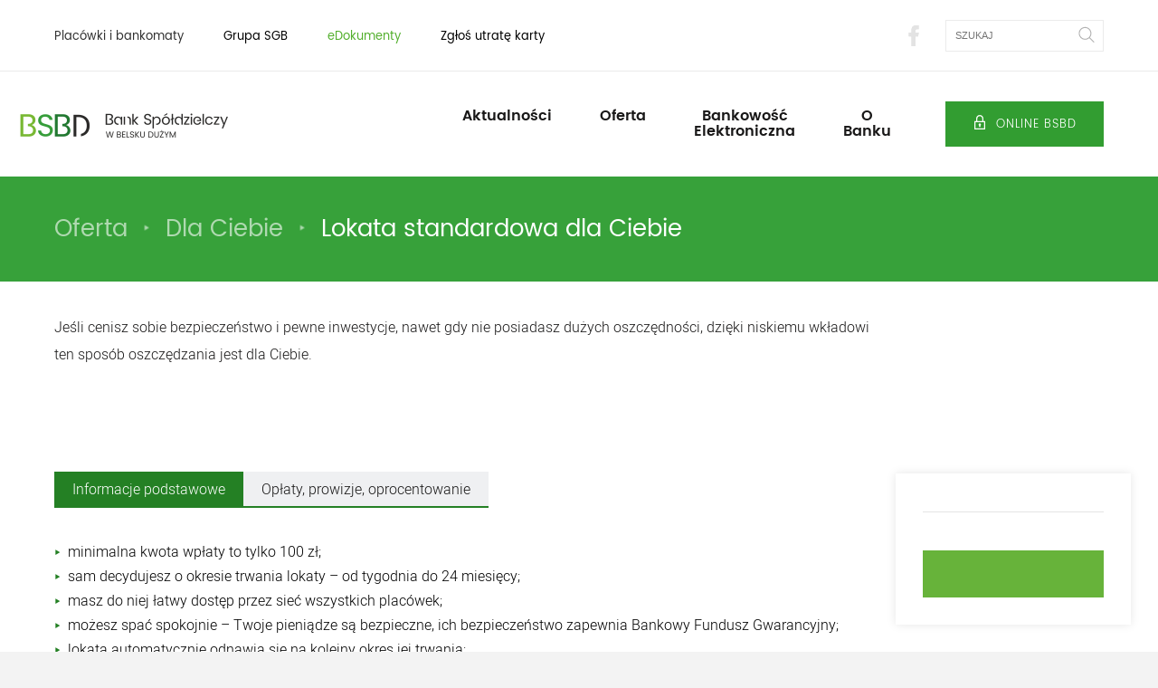

--- FILE ---
content_type: text/html; charset=UTF-8
request_url: https://www.bsbd.pl/oferta/dla-ciebie/lokata-standardowa/
body_size: 21918
content:
<!DOCTYPE html>
<html lang="pl-PL">

	<head>
<!-- Google Tag Manager -->
<script>(function(w,d,s,l,i){w[l]=w[l]||[];w[l].push({'gtm.start':
new Date().getTime(),event:'gtm.js'});var f=d.getElementsByTagName(s)[0],
j=d.createElement(s),dl=l!='dataLayer'?'&l='+l:'';j.async=true;j.src=
'https://www.googletagmanager.com/gtm.js?id='+i+dl;f.parentNode.insertBefore(j,f);
})(window,document,'script','dataLayer','GTM-599SFZ7');</script>
<!-- End Google Tag Manager -->
		<meta charset="UTF-8">
		<meta name="viewport" content="width=device-width, initial-scale=1.0" />
		<meta http-equiv="X-UA-Compatible" content="ie=edge" />

		<title>Lokata standardowa dla Ciebie - Bank Spółdzielczy w Belsku Dużym</title>

		<link rel="apple-touch-icon" sizes="180x180" href="https://www.bsbd.pl/wp-content/themes/sgb/images/favicons/apple-touch-icon.png">
		<link rel="icon" type="image/png" href="https://www.bsbd.pl/wp-content/themes/sgb/images/favicons/favicon-32x32.png" sizes="32x32">
		<link rel="icon" type="image/png" href="https://www.bsbd.pl/wp-content/themes/sgb/images/favicons/favicon-16x16.png" sizes="16x16">
		<link rel="manifest" href="https://www.bsbd.pl/wp-content/themes/sgb/images/favicons/manifest.json">
		<link rel="mask-icon" href="https://www.bsbd.pl/wp-content/themes/sgb/images/favicons/safari-pinned-tab.svg" color="#00a03a">
		<link rel="shortcut icon" href="https://www.bsbd.pl/wp-content/themes/sgb/images/favicons/favicon.ico">
		<meta name="msapplication-config" content="https://www.bsbd.pl/wp-content/themes/sgb/images/favicons/browserconfig.xml">
		<meta name="theme-color" content="#ffffff">

		<meta name='robots' content='index, follow, max-image-preview:large, max-snippet:-1, max-video-preview:-1' />
<script id="cookieyes" type="text/javascript" src="https://cdn-cookieyes.com/client_data/6d48ec41c654fcf4a45d34ea/script.js"></script>
	<!-- This site is optimized with the Yoast SEO plugin v26.8 - https://yoast.com/product/yoast-seo-wordpress/ -->
	<link rel="canonical" href="https://www.bsbd.pl/oferta/dla-ciebie/lokata-standardowa/" />
	<meta property="og:locale" content="pl_PL" />
	<meta property="og:type" content="article" />
	<meta property="og:title" content="Lokata standardowa dla Ciebie - Bank Spółdzielczy w Belsku Dużym" />
	<meta property="og:url" content="https://www.bsbd.pl/oferta/dla-ciebie/lokata-standardowa/" />
	<meta property="og:site_name" content="Bank Spółdzielczy w Belsku Dużym" />
	<meta property="article:publisher" content="https://www.facebook.com/BSBelsk/" />
	<meta property="article:modified_time" content="2023-10-05T11:24:36+00:00" />
	<meta name="twitter:card" content="summary_large_image" />
	<script type="application/ld+json" class="yoast-schema-graph">{"@context":"https://schema.org","@graph":[{"@type":"WebPage","@id":"https://www.bsbd.pl/oferta/dla-ciebie/lokata-standardowa/","url":"https://www.bsbd.pl/oferta/dla-ciebie/lokata-standardowa/","name":"Lokata standardowa dla Ciebie - Bank Spółdzielczy w Belsku Dużym","isPartOf":{"@id":"https://www.bsbd.pl/#website"},"datePublished":"2018-06-05T11:36:46+00:00","dateModified":"2023-10-05T11:24:36+00:00","breadcrumb":{"@id":"https://www.bsbd.pl/oferta/dla-ciebie/lokata-standardowa/#breadcrumb"},"inLanguage":"pl-PL","potentialAction":[{"@type":"ReadAction","target":["https://www.bsbd.pl/oferta/dla-ciebie/lokata-standardowa/"]}]},{"@type":"BreadcrumbList","@id":"https://www.bsbd.pl/oferta/dla-ciebie/lokata-standardowa/#breadcrumb","itemListElement":[{"@type":"ListItem","position":1,"name":"Strona główna","item":"https://www.bsbd.pl/"},{"@type":"ListItem","position":2,"name":"Oferta","item":"https://www.bsbd.pl/oferta/"},{"@type":"ListItem","position":3,"name":"Dla Ciebie","item":"https://bsbd.pl/oferta/dla-ciebie/"},{"@type":"ListItem","position":4,"name":"Lokata standardowa dla Ciebie"}]},{"@type":"WebSite","@id":"https://www.bsbd.pl/#website","url":"https://www.bsbd.pl/","name":"Bank Spółdzielczy w Belsku Dużym","description":"Bank Spółdzielczy w Belsku Dużym","publisher":{"@id":"https://www.bsbd.pl/#organization"},"potentialAction":[{"@type":"SearchAction","target":{"@type":"EntryPoint","urlTemplate":"https://www.bsbd.pl/?s={search_term_string}"},"query-input":{"@type":"PropertyValueSpecification","valueRequired":true,"valueName":"search_term_string"}}],"inLanguage":"pl-PL"},{"@type":"Organization","@id":"https://www.bsbd.pl/#organization","name":"Bank Spółdzielczy im. Stefczyka","url":"https://www.bsbd.pl/","logo":{"@type":"ImageObject","inLanguage":"pl-PL","@id":"https://www.bsbd.pl/#/schema/logo/image/","url":"https://bsbd.pl/wp-content/uploads/2018/10/logotyp_cbp.jpeg","contentUrl":"https://bsbd.pl/wp-content/uploads/2018/10/logotyp_cbp.jpeg","width":230,"height":50,"caption":"Bank Spółdzielczy im. Stefczyka"},"image":{"@id":"https://www.bsbd.pl/#/schema/logo/image/"},"sameAs":["https://www.facebook.com/BSBelsk/"]}]}</script>
	<!-- / Yoast SEO plugin. -->


<link rel='dns-prefetch' href='//maps.googleapis.com' />
<link rel="alternate" title="oEmbed (JSON)" type="application/json+oembed" href="https://www.bsbd.pl/wp-json/oembed/1.0/embed?url=https%3A%2F%2Fwww.bsbd.pl%2Foferta%2Fdla-ciebie%2Flokata-standardowa%2F" />
<link rel="alternate" title="oEmbed (XML)" type="text/xml+oembed" href="https://www.bsbd.pl/wp-json/oembed/1.0/embed?url=https%3A%2F%2Fwww.bsbd.pl%2Foferta%2Fdla-ciebie%2Flokata-standardowa%2F&#038;format=xml" />
<style id='wp-img-auto-sizes-contain-inline-css' type='text/css'>
img:is([sizes=auto i],[sizes^="auto," i]){contain-intrinsic-size:3000px 1500px}
/*# sourceURL=wp-img-auto-sizes-contain-inline-css */
</style>
<style id='wp-emoji-styles-inline-css' type='text/css'>

	img.wp-smiley, img.emoji {
		display: inline !important;
		border: none !important;
		box-shadow: none !important;
		height: 1em !important;
		width: 1em !important;
		margin: 0 0.07em !important;
		vertical-align: -0.1em !important;
		background: none !important;
		padding: 0 !important;
	}
/*# sourceURL=wp-emoji-styles-inline-css */
</style>
<style id='wp-block-library-inline-css' type='text/css'>
:root{--wp-block-synced-color:#7a00df;--wp-block-synced-color--rgb:122,0,223;--wp-bound-block-color:var(--wp-block-synced-color);--wp-editor-canvas-background:#ddd;--wp-admin-theme-color:#007cba;--wp-admin-theme-color--rgb:0,124,186;--wp-admin-theme-color-darker-10:#006ba1;--wp-admin-theme-color-darker-10--rgb:0,107,160.5;--wp-admin-theme-color-darker-20:#005a87;--wp-admin-theme-color-darker-20--rgb:0,90,135;--wp-admin-border-width-focus:2px}@media (min-resolution:192dpi){:root{--wp-admin-border-width-focus:1.5px}}.wp-element-button{cursor:pointer}:root .has-very-light-gray-background-color{background-color:#eee}:root .has-very-dark-gray-background-color{background-color:#313131}:root .has-very-light-gray-color{color:#eee}:root .has-very-dark-gray-color{color:#313131}:root .has-vivid-green-cyan-to-vivid-cyan-blue-gradient-background{background:linear-gradient(135deg,#00d084,#0693e3)}:root .has-purple-crush-gradient-background{background:linear-gradient(135deg,#34e2e4,#4721fb 50%,#ab1dfe)}:root .has-hazy-dawn-gradient-background{background:linear-gradient(135deg,#faaca8,#dad0ec)}:root .has-subdued-olive-gradient-background{background:linear-gradient(135deg,#fafae1,#67a671)}:root .has-atomic-cream-gradient-background{background:linear-gradient(135deg,#fdd79a,#004a59)}:root .has-nightshade-gradient-background{background:linear-gradient(135deg,#330968,#31cdcf)}:root .has-midnight-gradient-background{background:linear-gradient(135deg,#020381,#2874fc)}:root{--wp--preset--font-size--normal:16px;--wp--preset--font-size--huge:42px}.has-regular-font-size{font-size:1em}.has-larger-font-size{font-size:2.625em}.has-normal-font-size{font-size:var(--wp--preset--font-size--normal)}.has-huge-font-size{font-size:var(--wp--preset--font-size--huge)}.has-text-align-center{text-align:center}.has-text-align-left{text-align:left}.has-text-align-right{text-align:right}.has-fit-text{white-space:nowrap!important}#end-resizable-editor-section{display:none}.aligncenter{clear:both}.items-justified-left{justify-content:flex-start}.items-justified-center{justify-content:center}.items-justified-right{justify-content:flex-end}.items-justified-space-between{justify-content:space-between}.screen-reader-text{border:0;clip-path:inset(50%);height:1px;margin:-1px;overflow:hidden;padding:0;position:absolute;width:1px;word-wrap:normal!important}.screen-reader-text:focus{background-color:#ddd;clip-path:none;color:#444;display:block;font-size:1em;height:auto;left:5px;line-height:normal;padding:15px 23px 14px;text-decoration:none;top:5px;width:auto;z-index:100000}html :where(.has-border-color){border-style:solid}html :where([style*=border-top-color]){border-top-style:solid}html :where([style*=border-right-color]){border-right-style:solid}html :where([style*=border-bottom-color]){border-bottom-style:solid}html :where([style*=border-left-color]){border-left-style:solid}html :where([style*=border-width]){border-style:solid}html :where([style*=border-top-width]){border-top-style:solid}html :where([style*=border-right-width]){border-right-style:solid}html :where([style*=border-bottom-width]){border-bottom-style:solid}html :where([style*=border-left-width]){border-left-style:solid}html :where(img[class*=wp-image-]){height:auto;max-width:100%}:where(figure){margin:0 0 1em}html :where(.is-position-sticky){--wp-admin--admin-bar--position-offset:var(--wp-admin--admin-bar--height,0px)}@media screen and (max-width:600px){html :where(.is-position-sticky){--wp-admin--admin-bar--position-offset:0px}}

/*# sourceURL=wp-block-library-inline-css */
</style><style id='global-styles-inline-css' type='text/css'>
:root{--wp--preset--aspect-ratio--square: 1;--wp--preset--aspect-ratio--4-3: 4/3;--wp--preset--aspect-ratio--3-4: 3/4;--wp--preset--aspect-ratio--3-2: 3/2;--wp--preset--aspect-ratio--2-3: 2/3;--wp--preset--aspect-ratio--16-9: 16/9;--wp--preset--aspect-ratio--9-16: 9/16;--wp--preset--color--black: #000000;--wp--preset--color--cyan-bluish-gray: #abb8c3;--wp--preset--color--white: #ffffff;--wp--preset--color--pale-pink: #f78da7;--wp--preset--color--vivid-red: #cf2e2e;--wp--preset--color--luminous-vivid-orange: #ff6900;--wp--preset--color--luminous-vivid-amber: #fcb900;--wp--preset--color--light-green-cyan: #7bdcb5;--wp--preset--color--vivid-green-cyan: #00d084;--wp--preset--color--pale-cyan-blue: #8ed1fc;--wp--preset--color--vivid-cyan-blue: #0693e3;--wp--preset--color--vivid-purple: #9b51e0;--wp--preset--gradient--vivid-cyan-blue-to-vivid-purple: linear-gradient(135deg,rgb(6,147,227) 0%,rgb(155,81,224) 100%);--wp--preset--gradient--light-green-cyan-to-vivid-green-cyan: linear-gradient(135deg,rgb(122,220,180) 0%,rgb(0,208,130) 100%);--wp--preset--gradient--luminous-vivid-amber-to-luminous-vivid-orange: linear-gradient(135deg,rgb(252,185,0) 0%,rgb(255,105,0) 100%);--wp--preset--gradient--luminous-vivid-orange-to-vivid-red: linear-gradient(135deg,rgb(255,105,0) 0%,rgb(207,46,46) 100%);--wp--preset--gradient--very-light-gray-to-cyan-bluish-gray: linear-gradient(135deg,rgb(238,238,238) 0%,rgb(169,184,195) 100%);--wp--preset--gradient--cool-to-warm-spectrum: linear-gradient(135deg,rgb(74,234,220) 0%,rgb(151,120,209) 20%,rgb(207,42,186) 40%,rgb(238,44,130) 60%,rgb(251,105,98) 80%,rgb(254,248,76) 100%);--wp--preset--gradient--blush-light-purple: linear-gradient(135deg,rgb(255,206,236) 0%,rgb(152,150,240) 100%);--wp--preset--gradient--blush-bordeaux: linear-gradient(135deg,rgb(254,205,165) 0%,rgb(254,45,45) 50%,rgb(107,0,62) 100%);--wp--preset--gradient--luminous-dusk: linear-gradient(135deg,rgb(255,203,112) 0%,rgb(199,81,192) 50%,rgb(65,88,208) 100%);--wp--preset--gradient--pale-ocean: linear-gradient(135deg,rgb(255,245,203) 0%,rgb(182,227,212) 50%,rgb(51,167,181) 100%);--wp--preset--gradient--electric-grass: linear-gradient(135deg,rgb(202,248,128) 0%,rgb(113,206,126) 100%);--wp--preset--gradient--midnight: linear-gradient(135deg,rgb(2,3,129) 0%,rgb(40,116,252) 100%);--wp--preset--font-size--small: 13px;--wp--preset--font-size--medium: 20px;--wp--preset--font-size--large: 36px;--wp--preset--font-size--x-large: 42px;--wp--preset--spacing--20: 0.44rem;--wp--preset--spacing--30: 0.67rem;--wp--preset--spacing--40: 1rem;--wp--preset--spacing--50: 1.5rem;--wp--preset--spacing--60: 2.25rem;--wp--preset--spacing--70: 3.38rem;--wp--preset--spacing--80: 5.06rem;--wp--preset--shadow--natural: 6px 6px 9px rgba(0, 0, 0, 0.2);--wp--preset--shadow--deep: 12px 12px 50px rgba(0, 0, 0, 0.4);--wp--preset--shadow--sharp: 6px 6px 0px rgba(0, 0, 0, 0.2);--wp--preset--shadow--outlined: 6px 6px 0px -3px rgb(255, 255, 255), 6px 6px rgb(0, 0, 0);--wp--preset--shadow--crisp: 6px 6px 0px rgb(0, 0, 0);}:where(.is-layout-flex){gap: 0.5em;}:where(.is-layout-grid){gap: 0.5em;}body .is-layout-flex{display: flex;}.is-layout-flex{flex-wrap: wrap;align-items: center;}.is-layout-flex > :is(*, div){margin: 0;}body .is-layout-grid{display: grid;}.is-layout-grid > :is(*, div){margin: 0;}:where(.wp-block-columns.is-layout-flex){gap: 2em;}:where(.wp-block-columns.is-layout-grid){gap: 2em;}:where(.wp-block-post-template.is-layout-flex){gap: 1.25em;}:where(.wp-block-post-template.is-layout-grid){gap: 1.25em;}.has-black-color{color: var(--wp--preset--color--black) !important;}.has-cyan-bluish-gray-color{color: var(--wp--preset--color--cyan-bluish-gray) !important;}.has-white-color{color: var(--wp--preset--color--white) !important;}.has-pale-pink-color{color: var(--wp--preset--color--pale-pink) !important;}.has-vivid-red-color{color: var(--wp--preset--color--vivid-red) !important;}.has-luminous-vivid-orange-color{color: var(--wp--preset--color--luminous-vivid-orange) !important;}.has-luminous-vivid-amber-color{color: var(--wp--preset--color--luminous-vivid-amber) !important;}.has-light-green-cyan-color{color: var(--wp--preset--color--light-green-cyan) !important;}.has-vivid-green-cyan-color{color: var(--wp--preset--color--vivid-green-cyan) !important;}.has-pale-cyan-blue-color{color: var(--wp--preset--color--pale-cyan-blue) !important;}.has-vivid-cyan-blue-color{color: var(--wp--preset--color--vivid-cyan-blue) !important;}.has-vivid-purple-color{color: var(--wp--preset--color--vivid-purple) !important;}.has-black-background-color{background-color: var(--wp--preset--color--black) !important;}.has-cyan-bluish-gray-background-color{background-color: var(--wp--preset--color--cyan-bluish-gray) !important;}.has-white-background-color{background-color: var(--wp--preset--color--white) !important;}.has-pale-pink-background-color{background-color: var(--wp--preset--color--pale-pink) !important;}.has-vivid-red-background-color{background-color: var(--wp--preset--color--vivid-red) !important;}.has-luminous-vivid-orange-background-color{background-color: var(--wp--preset--color--luminous-vivid-orange) !important;}.has-luminous-vivid-amber-background-color{background-color: var(--wp--preset--color--luminous-vivid-amber) !important;}.has-light-green-cyan-background-color{background-color: var(--wp--preset--color--light-green-cyan) !important;}.has-vivid-green-cyan-background-color{background-color: var(--wp--preset--color--vivid-green-cyan) !important;}.has-pale-cyan-blue-background-color{background-color: var(--wp--preset--color--pale-cyan-blue) !important;}.has-vivid-cyan-blue-background-color{background-color: var(--wp--preset--color--vivid-cyan-blue) !important;}.has-vivid-purple-background-color{background-color: var(--wp--preset--color--vivid-purple) !important;}.has-black-border-color{border-color: var(--wp--preset--color--black) !important;}.has-cyan-bluish-gray-border-color{border-color: var(--wp--preset--color--cyan-bluish-gray) !important;}.has-white-border-color{border-color: var(--wp--preset--color--white) !important;}.has-pale-pink-border-color{border-color: var(--wp--preset--color--pale-pink) !important;}.has-vivid-red-border-color{border-color: var(--wp--preset--color--vivid-red) !important;}.has-luminous-vivid-orange-border-color{border-color: var(--wp--preset--color--luminous-vivid-orange) !important;}.has-luminous-vivid-amber-border-color{border-color: var(--wp--preset--color--luminous-vivid-amber) !important;}.has-light-green-cyan-border-color{border-color: var(--wp--preset--color--light-green-cyan) !important;}.has-vivid-green-cyan-border-color{border-color: var(--wp--preset--color--vivid-green-cyan) !important;}.has-pale-cyan-blue-border-color{border-color: var(--wp--preset--color--pale-cyan-blue) !important;}.has-vivid-cyan-blue-border-color{border-color: var(--wp--preset--color--vivid-cyan-blue) !important;}.has-vivid-purple-border-color{border-color: var(--wp--preset--color--vivid-purple) !important;}.has-vivid-cyan-blue-to-vivid-purple-gradient-background{background: var(--wp--preset--gradient--vivid-cyan-blue-to-vivid-purple) !important;}.has-light-green-cyan-to-vivid-green-cyan-gradient-background{background: var(--wp--preset--gradient--light-green-cyan-to-vivid-green-cyan) !important;}.has-luminous-vivid-amber-to-luminous-vivid-orange-gradient-background{background: var(--wp--preset--gradient--luminous-vivid-amber-to-luminous-vivid-orange) !important;}.has-luminous-vivid-orange-to-vivid-red-gradient-background{background: var(--wp--preset--gradient--luminous-vivid-orange-to-vivid-red) !important;}.has-very-light-gray-to-cyan-bluish-gray-gradient-background{background: var(--wp--preset--gradient--very-light-gray-to-cyan-bluish-gray) !important;}.has-cool-to-warm-spectrum-gradient-background{background: var(--wp--preset--gradient--cool-to-warm-spectrum) !important;}.has-blush-light-purple-gradient-background{background: var(--wp--preset--gradient--blush-light-purple) !important;}.has-blush-bordeaux-gradient-background{background: var(--wp--preset--gradient--blush-bordeaux) !important;}.has-luminous-dusk-gradient-background{background: var(--wp--preset--gradient--luminous-dusk) !important;}.has-pale-ocean-gradient-background{background: var(--wp--preset--gradient--pale-ocean) !important;}.has-electric-grass-gradient-background{background: var(--wp--preset--gradient--electric-grass) !important;}.has-midnight-gradient-background{background: var(--wp--preset--gradient--midnight) !important;}.has-small-font-size{font-size: var(--wp--preset--font-size--small) !important;}.has-medium-font-size{font-size: var(--wp--preset--font-size--medium) !important;}.has-large-font-size{font-size: var(--wp--preset--font-size--large) !important;}.has-x-large-font-size{font-size: var(--wp--preset--font-size--x-large) !important;}
/*# sourceURL=global-styles-inline-css */
</style>

<style id='classic-theme-styles-inline-css' type='text/css'>
/*! This file is auto-generated */
.wp-block-button__link{color:#fff;background-color:#32373c;border-radius:9999px;box-shadow:none;text-decoration:none;padding:calc(.667em + 2px) calc(1.333em + 2px);font-size:1.125em}.wp-block-file__button{background:#32373c;color:#fff;text-decoration:none}
/*# sourceURL=/wp-includes/css/classic-themes.min.css */
</style>
<link rel='stylesheet' id='contact-form-7-css' href='https://www.bsbd.pl/wp-content/plugins/contact-form-7/includes/css/styles.css?ver=6.1.4' type='text/css' media='all' />
<style id='contact-form-7-inline-css' type='text/css'>
.wpcf7 .wpcf7-recaptcha iframe {margin-bottom: 0;}.wpcf7 .wpcf7-recaptcha[data-align="center"] > div {margin: 0 auto;}.wpcf7 .wpcf7-recaptcha[data-align="right"] > div {margin: 0 0 0 auto;}
/*# sourceURL=contact-form-7-inline-css */
</style>
<link rel='stylesheet' id='parent-style-css' href='https://www.bsbd.pl/wp-content/themes/sgb/style.css?ver=8c7caa7687310b9f6f47696700992803' type='text/css' media='all' />
<link rel='stylesheet' id='styles-css' href='https://www.bsbd.pl/wp-content/themes/sgb/stylesheets/main.css?ver=8c7caa7687310b9f6f47696700992803' type='text/css' media='all' />
<link rel="https://api.w.org/" href="https://www.bsbd.pl/wp-json/" /><link rel="alternate" title="JSON" type="application/json" href="https://www.bsbd.pl/wp-json/wp/v2/pages/1495" /><link rel="EditURI" type="application/rsd+xml" title="RSD" href="https://www.bsbd.pl/xmlrpc.php?rsd" />

<link rel='shortlink' href='https://www.bsbd.pl/?p=1495' />
<link rel="icon" href="https://www.bsbd.pl/wp-content/uploads/cropped-bsbd_mobile_512x512_bialetlo-1-32x32.png" sizes="32x32" />
<link rel="icon" href="https://www.bsbd.pl/wp-content/uploads/cropped-bsbd_mobile_512x512_bialetlo-1-192x192.png" sizes="192x192" />
<link rel="apple-touch-icon" href="https://www.bsbd.pl/wp-content/uploads/cropped-bsbd_mobile_512x512_bialetlo-1-180x180.png" />
<meta name="msapplication-TileImage" content="https://www.bsbd.pl/wp-content/uploads/cropped-bsbd_mobile_512x512_bialetlo-1-270x270.png" />
		<style type="text/css" id="wp-custom-css">
			a:hover {
    text-decoration: underline; 
}		</style>
		<!-- Facebook Pixel Code -->
<script>
  !function(f,b,e,v,n,t,s)
  {if(f.fbq)return;n=f.fbq=function(){n.callMethod?
  n.callMethod.apply(n,arguments):n.queue.push(arguments)};
  if(!f._fbq)f._fbq=n;n.push=n;n.loaded=!0;n.version='2.0';
  n.queue=[];t=b.createElement(e);t.async=!0;
  t.src=v;s=b.getElementsByTagName(e)[0];
  s.parentNode.insertBefore(t,s)}(window, document,'script',
  'https://connect.facebook.net/en_US/fbevents.js');
  fbq('init', '651035372033208');
  fbq('track', 'PageView');
</script>
<noscript><img height="1" width="1" style="display:none"
  src="https://www.facebook.com/tr?id=651035372033208&ev=PageView&noscript=1"
/></noscript>
<!-- End Facebook Pixel Code -->
	</head>

	<body class="wp-singular page-template page-template-page-tabs page-template-page-tabs-php page page-id-1495 page-child parent-pageid-1045 wp-theme-sgb wp-child-theme-sgb-child">
<!-- Google Tag Manager (noscript) -->
<noscript><iframe src="https://www.googletagmanager.com/ns.html?id=GTM-599SFZ7"
height="0" width="0" style="display:none;visibility:hidden"></iframe></noscript>
<!-- End Google Tag Manager (noscript) -->
	
	<div class="cookiesBox">
		<h5> </h5>
		<p> </p>
		<a href="#" class="button button--orangeBg" target="_blank">
			<div>
				<span> </span>
			</div>
			<div>
				<span> </span>
			</div>
		</a>
	</div>

	<svg style="position: absolute; width: 0; height: 0; overflow: hidden;" version="1.1" xmlns="http://www.w3.org/2000/svg" xmlns:xlink="http://www.w3.org/1999/xlink">
<defs>
<symbol id="icon-arrow" viewBox="0 0 23 32">
<title>arrow</title>
<path class="path1" d="M11.683-0.023c-0.308 0-0.554 0.062-0.862 0.369l-10.462 9.846c-0.492 0.431-0.554 1.231-0.062 1.723 0.431 0.431 1.292 0.492 1.723 0.062l8.431-7.877v26.708c0 0.677 0.554 1.231 1.231 1.231s1.231-0.554 1.231-1.231v-26.708l8.369 7.877c0.492 0.431 1.292 0.431 1.723-0.062 0.492-0.554 0.431-1.292-0.062-1.723l-10.462-9.846c-0.123-0.185-0.492-0.369-0.8-0.369v0z"></path>
</symbol>
<symbol id="icon-arrow2" viewBox="0 0 23 32">
<title>arrow2</title>
<path class="path1" d="M11.692 32.023c0.308 0 0.554-0.062 0.862-0.369l10.462-9.846c0.492-0.431 0.554-1.231 0.062-1.723-0.431-0.431-1.292-0.492-1.723-0.062l-8.431 7.877v-26.708c0-0.677-0.554-1.231-1.231-1.231s-1.231 0.554-1.231 1.231v26.708l-8.369-7.877c-0.492-0.431-1.292-0.431-1.723 0.062-0.492 0.554-0.431 1.292 0.062 1.723l10.462 9.846c0.123 0.185 0.492 0.369 0.8 0.369v0z"></path>
</symbol>
<symbol id="icon-arrowsgb" viewBox="0 0 15 32">
<title>arrowsgb</title>
<path class="path1" d="M15.125 18.521c-0.412-0.412-1.029-0.412-1.441 0l-4.939 4.939v-22.431c0-0.617-0.412-1.029-1.029-1.029s-1.029 0.412-1.029 1.029v22.534l-4.939-4.939c-0.412-0.412-1.029-0.412-1.44 0s-0.412 1.029 0 1.441l7.408 7.408 7.408-7.408c0.412-0.412 0.412-1.132 0-1.543z"></path>
<path class="path2" d="M14.405 32h-13.376c-0.617 0-1.029-0.412-1.029-1.029s0.412-1.029 1.029-1.029h13.376c0.617 0 1.029 0.412 1.029 1.029 0 0.514-0.514 1.029-1.029 1.029z"></path>
</symbol>
<symbol id="icon-biznes" viewBox="0 0 36 32">
<title>biznes</title>
<path class="path1" fill="none" stroke="#fff" stroke-width="1.6725" stroke-miterlimit="10" stroke-linecap="butt" stroke-linejoin="miter" d="M17.951 17.951h-2.063c-0.335 0-0.613 0.279-0.613 0.613v5.185c0.056 0.334 0.279 0.613 0.613 0.613h2.063"></path>
<path class="path2" fill="none" stroke="#fff" stroke-width="1.6725" stroke-miterlimit="10" stroke-linecap="butt" stroke-linejoin="miter" d="M17.951 0.836c-3.735 0-6.355 1.171-6.355 3.512v2.955h-7.303c-1.895 0.112-3.289 1.561-3.456 3.456v6.132c3.902 1.728 11.206 3.289 14.439 3.122"></path>
<path class="path3" fill="none" stroke="#fff" stroke-width="1.6725" stroke-miterlimit="10" stroke-linecap="butt" stroke-linejoin="miter" d="M16.892 17.951h3.122c0.334 0 0.613 0.279 0.613 0.613v5.185c-0.056 0.334-0.279 0.613-0.613 0.613h-3.401"></path>
<path class="path4" fill="none" stroke="#fff" stroke-width="1.6725" stroke-miterlimit="10" stroke-linecap="butt" stroke-linejoin="miter" d="M17.951 0.836c3.735 0 6.355 1.171 6.355 3.512v2.955h7.303c1.895 0.112 3.289 1.561 3.456 3.456v6.132c-3.902 1.728-11.206 3.289-14.439 3.122"></path>
<path class="path5" fill="none" stroke="#fff" stroke-width="1.6725" stroke-miterlimit="10" stroke-linecap="butt" stroke-linejoin="miter" d="M0.836 16.892v10.927c0.167 1.84 1.728 3.233 3.456 3.345h13.659"></path>
<path class="path6" fill="none" stroke="#fff" stroke-width="1.6725" stroke-miterlimit="10" stroke-linecap="butt" stroke-linejoin="miter" d="M35.066 16v11.819c-0.167 1.84-1.728 3.233-3.456 3.345h-17.449"></path>
</symbol>
<symbol id="icon-czlowiek" viewBox="0 0 28 32">
<title>czlowiek</title>
<path class="path1" d="M13.97 17.794c4.295 0 7.788-4.248 7.788-9.44 0-4.909-3.209-8.354-7.788-8.354s-7.835 3.445-7.835 8.354c0 5.192 3.493 9.44 7.835 9.44zM13.97 1.416c3.823 0 6.372 2.785 6.372 6.938 0 4.437-2.879 8.024-6.372 8.024s-6.419-3.634-6.419-8.024c0-4.153 2.596-6.938 6.419-6.938zM14.82 20.153h-1.746c-7.835 0-13.074 4.437-13.074 11.139 0 0.378 0.33 0.708 0.708 0.708s0.708-0.33 0.708-0.708c0-5.9 4.578-9.723 11.658-9.723h1.746c7.080 0 11.658 3.823 11.658 9.723 0 0.378 0.33 0.708 0.708 0.708s0.708-0.33 0.708-0.708c0-6.702-5.239-11.139-13.074-11.139z"></path>
</symbol>
<symbol id="icon-rolnictwo" viewBox="0 0 38 32">
<title>rolnictwo</title>
<path class="path1" d="M36.312 22.347v-5.731c0-3.057-2.486-5.536-5.536-5.536h-4.312v-4.312h1.232v-1.232h-2.464v5.536h-8v-4.56l-6.513-6.513h-8.255v18.246c-1.517 1.45-2.464 3.493-2.464 5.754 0 4.417 3.591 8 8 8 3.32 0 6.175-2.036 7.384-4.92h11.733c0.308 2.764 2.659 4.92 5.506 4.92 3.057 0 5.536-2.486 5.536-5.536 0-1.638-0.714-3.102-1.848-4.116zM3.696 1.232h6.513l5.792 5.792v4.056h-12.304v-9.848zM8.316 30.761c-3.981 0.18-7.264-3.095-7.076-7.076 0.158-3.47 2.975-6.287 6.445-6.445 3.981-0.18 7.264 3.095 7.076 7.076-0.158 3.47-2.975 6.287-6.445 6.445zM8 16c-1.585 0-3.065 0.473-4.312 1.269v-4.965h27.080c2.374 0 4.312 1.931 4.312 4.312v4.89c-0.744-0.368-1.577-0.586-2.464-0.586-2.847 0-5.198 2.156-5.506 4.92h-11.328c0.143-0.593 0.225-1.209 0.225-1.848-0.008-4.402-3.591-7.992-8.008-7.992zM32.623 30.768c-2.434 0-4.409-2.028-4.304-4.5 0.090-2.208 1.878-4.004 4.079-4.116 2.479-0.128 4.537 1.848 4.537 4.304 0 2.381-1.938 4.312-4.312 4.312z"></path>
</symbol>
<symbol id="icon-filtrowanie1" viewBox="0 0 32 32">
<title>filtrowanie1</title>
<path class="path1" d="M8 8h-8v-8h8v8zM2 6h4v-4h-4v4z"></path>
<path class="path2" d="M32 8h-20v-8h20v8zM14 6h16v-4h-16v4z"></path>
<path class="path3" d="M8 32h-8v-8h8v8zM2 30h4v-4h-4v4z"></path>
<path class="path4" d="M32 32h-20v-8h20v8zM14 30h16v-4h-16v4z"></path>
<path class="path5" d="M8 20h-8v-8h8v8zM2 18h4v-4h-4v4z"></path>
<path class="path6" d="M32 20h-20v-8h20v8zM14 18h16v-4h-16v4z"></path>
</symbol>
<symbol id="icon-filtrowanie2" viewBox="0 0 32 32">
<title>filtrowanie2</title>
<path class="path1" d="M14 14h-14v-14h14v14zM2 12h10v-10h-10v10z"></path>
<path class="path2" d="M14 32h-14v-14h14v14zM2 30h10v-10h-10v10z"></path>
<path class="path3" d="M32 14h-14v-14h14v14zM20 12h10v-10h-10v10z"></path>
<path class="path4" d="M32 32h-14v-14h14v14zM20 30h10v-10h-10v10z"></path>
</symbol>
<symbol id="icon-ikonkainfo" viewBox="0 0 32 32">
<title>ikonkainfo</title>
<path class="path1" d="M16 32c-8.8 0-16-7.2-16-16s7.2-16 16-16 16 7.2 16 16-7.2 16-16 16zM16 2c-7.7 0-14 6.3-14 14s6.3 14 14 14 14-6.3 14-14-6.3-14-14-14z"></path>
<path class="path2" d="M17 25h-3v-2h1v-9h-1v-2h3z"></path>
<path class="path3" d="M16 23h2v2h-2v-2z"></path>
<path class="path4" d="M15.75 10.5c-0.45 0-0.9-0.2-1.25-0.5-0.1-0.1-0.15-0.15-0.2-0.25s-0.1-0.2-0.15-0.3c-0.050-0.1-0.050-0.2-0.1-0.3 0-0.1-0.050-0.25-0.050-0.35 0-0.45 0.2-0.9 0.5-1.25 0.65-0.65 1.8-0.65 2.5 0 0.3 0.3 0.5 0.8 0.5 1.25s-0.2 0.9-0.5 1.25c-0.35 0.25-0.8 0.45-1.25 0.45z"></path>
</symbol>
<symbol id="icon-kolkadopinu" viewBox="0 0 32 32">
<title>kolkadopinu</title>
<path class="path1" fill="#fff" opacity="0.21" d="M32.004 16.002c0 8.838-7.164 16.002-16.002 16.002s-16.002-7.164-16.002-16.002c0-8.838 7.164-16.002 16.002-16.002s16.002 7.164 16.002 16.002z"></path>
<path class="path2" fill="#fff" opacity="0.5" d="M21.599 15.975c0 3.11-2.521 5.632-5.632 5.632s-5.632-2.521-5.632-5.632c0-3.11 2.521-5.632 5.632-5.632s5.632 2.521 5.632 5.632z"></path>
<path class="path3" fill="#f1f2f2" d="M18.196 15.99c0 1.224-0.992 2.217-2.217 2.217s-2.217-0.992-2.217-2.217c0-1.224 0.992-2.217 2.217-2.217s2.217 0.992 2.217 2.217z"></path>
</symbol>
<symbol id="icon-kwadracik" viewBox="0 0 32 32">
<title>kwadracik</title>
<path class="path1" d="M32 32h-32v-32h32v32zM2.521 29.479h26.958v-26.958h-26.958v26.958z"></path>
</symbol>
<symbol id="icon-okooutline" viewBox="0 0 52 32">
<title>okooutline</title>
<path class="path1" d="M25.846 32c-14.769 0-25.108-14.441-25.518-15.097-0.41-0.574-0.41-1.313 0-1.887s10.749-15.015 25.518-15.015c14.769 0 25.108 14.441 25.518 15.097 0.41 0.574 0.41 1.313 0 1.887s-10.749 15.015-25.518 15.015zM3.692 16c2.462 3.118 11.077 12.718 22.154 12.718s19.692-9.6 22.154-12.718c-2.462-3.118-11.077-12.718-22.154-12.718-10.995 0-19.692 9.6-22.154 12.718z"></path>
<path class="path2" d="M25.846 25.436c-5.415 0-9.846-4.431-9.846-9.846s4.431-9.846 9.846-9.846 9.846 4.431 9.846 9.846-4.431 9.846-9.846 9.846zM25.846 9.026c-3.61 0-6.564 2.954-6.564 6.564s2.954 6.564 6.564 6.564 6.564-2.954 6.564-6.564-2.954-6.564-6.564-6.564z"></path>
</symbol>
<symbol id="icon-partnerstwo" viewBox="0 0 42 32">
<title>partnerstwo</title>
<path class="path1" d="M41.839 16.82c0.234-0.234 0.281-0.609 0.094-0.89l-6.887-11.713c-0.187-0.281-0.515-0.422-0.843-0.328l-5.154 1.265-8.293-2.624c-0.141-0.047-0.328-0.047-0.515 0l-3.045 1.218c-5.388-2.577-10.401-3.654-10.729-3.748-0.234-0.047-0.469 0-0.656 0.141-0.094 0.141-3.373 2.999-5.201 7.965-1.124 3.045-0.515 5.154 0.843 7.309-0.469 0.609-0.75 1.171-0.843 1.265-0.094 0.187-0.094 0.328-0.047 0.515 0.047 0.141 0.984 3.514 3.326 6.981 3.608 4.919 6.653 5.529 6.84 5.622 0.094 0.047 0.187 0.047 0.328 0.047 0.094 0 0.187 0 0.281-0.047 0.281-0.094 1.218-0.469 1.921-0.984 2.483 1.874 4.685 3.186 5.482 3.186 0.047 0 0.094 0 0.141 0 0.937-0.141 2.015-0.937 2.624-1.499 0.562 0.281 1.499 0.703 2.436 0.703 0.469 0 0.89-0.094 1.265-0.281 1.031-0.562 1.546-1.359 1.78-1.827 0.75-0.094 1.968-0.328 2.811-0.89 0.89-0.656 1.124-1.827 1.171-2.624 0.75-0.141 1.921-0.515 2.624-1.593 0.469-0.75 0.609-1.687 0.375-2.811zM5.81 16.258l-2.952 2.858c-0.375-0.89-0.656-1.64-0.75-2.015 0.328-0.562 1.265-1.968 2.436-1.968 0.187 0 0.422 0.047 0.656 0.141 0.609 0.234 0.609 0.703 0.609 0.984zM3.514 20.568l3.42-3.326c0.141-0.094 0.515-0.281 0.937-0.281 0.375 0 0.703 0.187 1.031 0.515 0.796 0.984 0.187 1.687 0.047 1.874l-4.029 3.654c-0.562-0.843-1.031-1.687-1.406-2.436zM5.81 24.223l4.029-3.654c0.141 0 0.281-0.047 0.515-0.047 0.796 0 0.984 0.422 1.031 0.562 0.375 0.937-0.187 1.78-0.328 2.015l-3.561 2.811c-0.609-0.515-1.171-1.078-1.687-1.687zM11.057 28.299c-0.469-0.234-1.359-0.75-2.343-1.452l3.139-2.483c0.047 0 0.094 0 0.141 0 0.937 0 1.64 0.234 1.734 0.515 0.234 0.796-0.703 2.249-1.312 2.717-0.422 0.328-1.031 0.562-1.359 0.703zM32.234 23.145c-0.469 0.703-1.359 0.89-1.827 0.984l-7.824-7.731c-0.281-0.281-1.078-0.281-1.359 0-0.141 0.141-0.234 0.328-0.187 0.515s0.094 0.375 0.234 0.515l8.152 7.731c0 0.515-0.094 1.406-0.562 1.734-0.562 0.422-1.593 0.562-2.155 0.656l-6.7-7.403c-0.281-0.281-0.937-0.094-1.218 0.141-0.141 0.141-0.234 0.328-0.234 0.515s0.047 0.375 0.187 0.515l6.747 7.168c-0.141 0.281-0.469 0.75-1.078 1.031-0.141 0.094-0.328 0.094-0.562 0.094-0.843 0-1.827-0.562-2.108-0.703l-4.217-4.545c-0.281-0.281-0.984-0.234-1.265 0.047-0.141 0.141-0.234 0.328-0.234 0.515s0.094 0.375 0.234 0.515l3.936 3.982c-0.515 0.422-1.171 0.89-1.593 0.937-0.469-0.094-2.296-1.124-4.404-2.764 0.656-0.937 1.218-2.202 0.89-3.326-0.281-0.843-1.078-1.359-2.343-1.546 0.234-0.609 0.328-1.499-0.047-2.389-0.375-0.843-1.078-1.359-2.015-1.452 0.141-0.656 0.094-1.546-0.656-2.483-0.703-0.89-1.734-1.265-2.811-1.031-0.187-0.75-0.703-1.312-1.499-1.64-0.375-0.141-0.796-0.234-1.171-0.234-0.796 0-1.452 0.281-2.015 0.703-1.031-1.78-1.406-3.373-0.562-5.716 1.406-3.795 3.748-6.278 4.545-7.075 1.218 0.281 4.357 1.124 8.293 2.858l-3.514 1.593c-0.047 0.047-0.141 0.047-0.187 0.094-0.141 0.094-1.359 1.031-1.452 2.343 0 0.469 0.094 1.171 0.843 1.827 1.078 0.984 3.186 1.546 5.669 1.546 1.499 0 3.045-0.234 4.404-0.656 2.108 1.827 11.104 9.464 11.807 10.073 0.187 0.984 0.141 1.593-0.141 2.061zM33.078 19.865l-0.234-0.187c-7.028-5.997-10.917-9.324-11.572-9.886-0.141-0.141-0.328-0.187-0.469-0.187-0.094 0-0.141 0-0.234 0.047-1.312 0.469-2.811 0.703-4.31 0.703-2.062 0-3.889-0.469-4.685-1.171-0.234-0.234-0.328-0.422-0.328-0.609 0-0.422 0.469-0.937 0.75-1.171l8.621-3.327 8.246 2.577c0.141 0.047 0.281 0.047 0.422 0l4.592-0.796 6.184 9.979z"></path>
</symbol>
<symbol id="icon-pin" viewBox="0 0 17 32">
<title>pin</title>
<path class="path1" d="M8.727 0.014c-4.8 0-8.727 3.927-8.727 8.727 0 4.582 3.527 8.327 8 8.691v13.855c0 0.4 0.327 0.727 0.727 0.727s0.727-0.364 0.727-0.727v-13.855c4.473-0.364 8-4.145 8-8.691 0-4.836-3.927-8.727-8.727-8.727zM8.727 1.468c4.036 0 7.273 3.236 7.273 7.273s-3.236 7.273-7.273 7.273-7.273-3.236-7.273-7.273 3.236-7.273 7.273-7.273z"></path>
</symbol>
<symbol id="icon-solidnosc" viewBox="0 0 26 32">
<title>solidnosc</title>
<path class="path1" d="M26.439 32h-26.439v-27.291h5.65l0.053 4.442h15.103v-4.442h5.65v27.291zM1.031 30.952h24.378v-25.213h-3.589v4.442h-17.146l-0.036-4.442h-3.607v25.213z"></path>
<path class="path2" d="M19.154 7.551h-11.905v-5.952h4.584v1.954h2.878v-1.954h4.46v5.952zM8.262 6.539h9.861v-3.909h-2.381v1.954h-4.939v-1.954h-2.541v3.909z"></path>
<path class="path3" d="M15.742 4.584h-4.939v-4.584h4.939v4.584zM11.816 3.554h2.878v-2.523h-2.878v2.523z"></path>
<path class="path4" d="M3.749 12.491h19.012v1.031h-19.012v-1.031z"></path>
<path class="path5" d="M3.749 15.867h19.012v1.031h-19.012v-1.031z"></path>
<path class="path6" d="M3.749 19.403h19.012v1.031h-19.012v-1.031z"></path>
<path class="path7" d="M3.749 22.778h19.012v1.031h-19.012v-1.031z"></path>
<path class="path8" d="M3.749 26.154h19.012v1.031h-19.012v-1.031z"></path>
</symbol>
<symbol id="icon-stabilnosc" viewBox="0 0 32 32">
<title>stabilnosc</title>
<path class="path1" d="M31.853 32h-31.853v-32h1.102v30.898h30.752z"></path>
<path class="path2" d="M3.984 25.079c-0.918 0-1.652-0.734-1.652-1.652s0.734-1.652 1.652-1.652c0.918 0 1.652 0.734 1.652 1.652 0 0.9-0.734 1.652-1.652 1.652zM3.984 22.692c-0.404 0-0.734 0.33-0.734 0.734s0.33 0.734 0.734 0.734 0.734-0.33 0.734-0.734-0.33-0.734-0.734-0.734z"></path>
<path class="path3" d="M14.449 15.899c-0.918 0-1.652-0.734-1.652-1.652s0.734-1.652 1.652-1.652c0.918 0 1.652 0.734 1.652 1.652 0 0.9-0.734 1.652-1.652 1.652zM14.449 13.512c-0.404 0-0.734 0.33-0.734 0.734s0.33 0.734 0.734 0.734 0.734-0.33 0.734-0.734-0.33-0.734-0.734-0.734z"></path>
<path class="path4" d="M20.14 21.59c-0.918 0-1.652-0.734-1.652-1.652s0.734-1.652 1.652-1.652c0.918 0 1.652 0.734 1.652 1.652 0 0.9-0.734 1.652-1.652 1.652zM20.14 19.204c-0.404 0-0.734 0.33-0.734 0.734s0.33 0.734 0.734 0.734 0.734-0.33 0.734-0.734-0.33-0.734-0.734-0.734z"></path>
<path class="path5" d="M30.421 10.024c-0.918 0-1.652-0.734-1.652-1.652s0.734-1.652 1.652-1.652c0.918 0 1.652 0.734 1.652 1.652 0 0.9-0.734 1.652-1.652 1.652zM30.421 7.637c-0.404 0-0.734 0.33-0.734 0.734s0.33 0.734 0.734 0.734 0.734-0.33 0.734-0.734-0.33-0.734-0.734-0.734z"></path>
<path class="path6" d="M4.475 22.178l8.754-7.53 0.599 0.696-8.754 7.53-0.599-0.696z"></path>
<path class="path7" d="M15.203 15.652l0.652-0.647 3.543 3.571-0.652 0.647-3.543-3.571z"></path>
<path class="path8" d="M20.693 18.841l8.58-9.568 0.683 0.613-8.58 9.568-0.683-0.613z"></path>
</symbol>
<symbol id="icon-tradycja" viewBox="0 0 32 32">
<title>tradycja</title>
<path class="path1" d="M26.582 9.165h3.368v-1.019h-13.657v-3.107c1.162-0.236 2.038-1.261 2.038-2.492 0-1.404-1.143-2.548-2.548-2.548s-2.548 1.143-2.548 2.548c0 1.23 0.876 2.256 2.038 2.492v3.107h-13.657v1.019h3.368c-0.957 1.417-4.983 7.537-4.983 10.184 0 3.088 2.51 5.598 5.598 5.598s5.598-2.51 5.598-5.598c0-2.647-4.026-8.767-4.983-10.184h9.059v19.852h-6.108v2.983h1.019v-1.963h11.203v1.963h1.019v-2.983h-6.108v-19.852h9.053c-0.957 1.417-4.983 7.537-4.983 10.184 0 3.088 2.51 5.598 5.598 5.598s5.598-2.51 5.598-5.598c0-2.647-4.026-8.767-4.983-10.184zM14.254 2.548c0-0.845 0.684-1.529 1.529-1.529s1.529 0.683 1.529 1.529-0.683 1.529-1.529 1.529-1.529-0.69-1.529-1.529zM5.598 23.929c-2.175 0-4.002-1.529-4.461-3.567h8.929c-0.466 2.038-2.287 3.567-4.468 3.567zM1.019 19.349c0-1.982 2.995-6.891 4.579-9.277 1.584 2.38 4.579 7.289 4.579 9.277h-9.159zM25.967 10.072c1.584 2.38 4.579 7.289 4.579 9.277h-9.165c0-1.982 3.001-6.897 4.586-9.277zM25.967 23.929c-2.175 0-4.002-1.529-4.461-3.567h8.929c-0.472 2.038-2.293 3.567-4.468 3.567z"></path>
</symbol>
<symbol id="icon-biznes" viewBox="0 0 36 32">
<title>biznes</title>
<path class="path1" fill="none" stroke="#fff" stroke-width="1.6725" stroke-miterlimit="10" stroke-linecap="butt" stroke-linejoin="miter" d="M17.951 17.951h-2.063c-0.335 0-0.613 0.279-0.613 0.613v5.185c0.056 0.334 0.279 0.613 0.613 0.613h2.063"></path>
<path class="path2" fill="none" stroke="#fff" stroke-width="1.6725" stroke-miterlimit="10" stroke-linecap="butt" stroke-linejoin="miter" d="M17.951 0.836c-3.735 0-6.355 1.171-6.355 3.512v2.955h-7.303c-1.895 0.112-3.289 1.561-3.456 3.456v6.132c3.902 1.728 11.206 3.289 14.439 3.122"></path>
<path class="path3" fill="none" stroke="#fff" stroke-width="1.6725" stroke-miterlimit="10" stroke-linecap="butt" stroke-linejoin="miter" d="M16.892 17.951h3.122c0.334 0 0.613 0.279 0.613 0.613v5.185c-0.056 0.334-0.279 0.613-0.613 0.613h-3.401"></path>
<path class="path4" fill="none" stroke="#fff" stroke-width="1.6725" stroke-miterlimit="10" stroke-linecap="butt" stroke-linejoin="miter" d="M17.951 0.836c3.735 0 6.355 1.171 6.355 3.512v2.955h7.303c1.895 0.112 3.289 1.561 3.456 3.456v6.132c-3.902 1.728-11.206 3.289-14.439 3.122"></path>
<path class="path5" fill="none" stroke="#fff" stroke-width="1.6725" stroke-miterlimit="10" stroke-linecap="butt" stroke-linejoin="miter" d="M0.836 16.892v10.927c0.167 1.84 1.728 3.233 3.456 3.345h13.659"></path>
<path class="path6" fill="none" stroke="#fff" stroke-width="1.6725" stroke-miterlimit="10" stroke-linecap="butt" stroke-linejoin="miter" d="M35.066 16v11.819c-0.167 1.84-1.728 3.233-3.456 3.345h-17.449"></path>
</symbol>
<symbol id="icon-czlowiek" viewBox="0 0 28 32">
<title>czlowiek</title>
<path class="path1" d="M13.97 17.794c4.295 0 7.788-4.248 7.788-9.44 0-4.909-3.209-8.354-7.788-8.354s-7.835 3.445-7.835 8.354c0 5.192 3.493 9.44 7.835 9.44zM13.97 1.416c3.823 0 6.372 2.785 6.372 6.938 0 4.437-2.879 8.024-6.372 8.024s-6.419-3.634-6.419-8.024c0-4.153 2.596-6.938 6.419-6.938zM14.82 20.153h-1.746c-7.835 0-13.074 4.437-13.074 11.139 0 0.378 0.33 0.708 0.708 0.708s0.708-0.33 0.708-0.708c0-5.9 4.578-9.723 11.658-9.723h1.746c7.080 0 11.658 3.823 11.658 9.723 0 0.378 0.33 0.708 0.708 0.708s0.708-0.33 0.708-0.708c0-6.702-5.239-11.139-13.074-11.139z"></path>
</symbol>
<symbol id="icon-rolnictwo" viewBox="0 0 38 32">
<title>rolnictwo</title>
<path class="path1" d="M36.312 22.347v-5.731c0-3.057-2.486-5.536-5.536-5.536h-4.312v-4.312h1.232v-1.232h-2.464v5.536h-8v-4.56l-6.513-6.513h-8.255v18.246c-1.517 1.45-2.464 3.493-2.464 5.754 0 4.417 3.591 8 8 8 3.32 0 6.175-2.036 7.384-4.92h11.733c0.308 2.764 2.659 4.92 5.506 4.92 3.057 0 5.536-2.486 5.536-5.536 0-1.638-0.714-3.102-1.848-4.116zM3.696 1.232h6.513l5.792 5.792v4.056h-12.304v-9.848zM8.316 30.761c-3.981 0.18-7.264-3.095-7.076-7.076 0.158-3.47 2.975-6.287 6.445-6.445 3.981-0.18 7.264 3.095 7.076 7.076-0.158 3.47-2.975 6.287-6.445 6.445zM8 16c-1.585 0-3.065 0.473-4.312 1.269v-4.965h27.080c2.374 0 4.312 1.931 4.312 4.312v4.89c-0.744-0.368-1.577-0.586-2.464-0.586-2.847 0-5.198 2.156-5.506 4.92h-11.328c0.143-0.593 0.225-1.209 0.225-1.848-0.008-4.402-3.591-7.992-8.008-7.992zM32.623 30.768c-2.434 0-4.409-2.028-4.304-4.5 0.090-2.208 1.878-4.004 4.079-4.116 2.479-0.128 4.537 1.848 4.537 4.304 0 2.381-1.938 4.312-4.312 4.312z"></path>
</symbol>
<symbol id="icon-linkedin" viewBox="0 0 32 32">
<title>linkedin</title>
<path class="path1" d="M6.64 4.667c0 1.841-1.48 3.333-3.307 3.333s-3.307-1.492-3.307-3.333c0-1.84 1.48-3.333 3.307-3.333s3.307 1.493 3.307 3.333zM6.667 10.667h-6.667v21.333h6.667v-21.333zM17.309 10.667h-6.624v21.333h6.625v-11.199c0-6.227 8.039-6.736 8.039 0v11.199h6.651v-13.508c0-10.507-11.896-10.124-14.691-4.952v-2.873z"></path>
</symbol>
<symbol id="icon-googlep" viewBox="0 0 32 32">
<title>googlep</title>
<path class="path1" d="M9.333 14.667h8.813c0.080 0.467 0.148 0.933 0.148 1.547 0 5.333-3.575 9.12-8.961 9.12-5.16 0-9.333-4.173-9.333-9.333s4.173-9.333 9.333-9.333c2.52 0 4.627 0.92 6.253 2.44l-2.533 2.44c-0.693-0.667-1.907-1.44-3.72-1.44-3.187 0-5.787 2.64-5.787 5.893 0 3.255 2.6 5.893 5.787 5.893 3.693 0 5.080-2.655 5.293-4.027h-5.293v-3.2zM9.333 14.667l22.667 2.667h-4v4h-2.667v-4h-4v-2.667h4v-4h2.667v4h4v2.667z"></path>
</symbol>
<symbol id="icon-scrollTo" viewBox="0 0 32 32">
<title>scrollTo</title>
<path class="path1" d="M30.667 17.367l-3.771-3.796-8.235 8.235v-21.805h-5.323v21.805l-8.235-8.235-3.771 3.796 14.667 14.633z"></path>
</symbol>
<symbol id="icon-phone" viewBox="0 0 17 32">
<title>phone</title>
<path class="path1" d="M2.605 0.014c-1.451 0-2.605 1.153-2.605 2.605v26.791c0 1.451 1.153 2.605 2.605 2.605h11.907c1.451 0 2.605-1.154 2.605-2.605v-26.791c0-1.451-1.153-2.605-2.605-2.605h-11.907zM2.605 0.758h11.907c1.042 0 1.86 0.819 1.86 1.86v1.116h-15.628v-1.116c0-1.042 0.819-1.86 1.86-1.86zM0.744 4.479h15.628v21.209h-15.628v-21.209zM0.744 26.433h15.628v2.977c0 1.042-0.819 1.86-1.86 1.86h-11.907c-1.042 0-1.86-0.819-1.86-1.86v-2.977zM5.879 28.293c-0.186 0-0.372 0.223-0.335 0.409s0.223 0.372 0.409 0.335h5.209c0.186 0 0.372-0.186 0.372-0.372s-0.186-0.372-0.372-0.372h-5.209c-0.037 0-0.037 0-0.074 0z"></path>
</symbol>
<symbol id="icon-mail" viewBox="0 0 50 32">
<title>mail</title>
<path class="path1" d="M2.4 0.030c-1.28 0-2.4 1.12-2.4 2.4v27.2c0 1.28 1.12 2.4 2.4 2.4h44.8c1.28 0 2.4-1.12 2.4-2.4v-27.2c0-1.28-1.12-2.4-2.4-2.4h-44.8zM3.040 1.63h43.6l-21.84 18.88-21.76-18.88zM1.6 2.51l22.64 19.68c0.32 0.24 0.72 0.24 1.040 0l22.72-19.68v27.12c0 0.48-0.32 0.8-0.8 0.8h-44.8c-0.48 0-0.8-0.32-0.8-0.8v-27.12z"></path>
</symbol>
<symbol id="icon-hours" viewBox="0 0 32 32">
<title>hours</title>
<path class="path1" d="M15.222 0.016c-3.171 0.15-6.259 1.261-8.794 3.165-0.682 0.512-1.107 0.88-1.738 1.507-0.47 0.467-0.774 0.81-1.133 1.251-1.734 2.147-2.886 4.698-3.338 7.395-0.666 4.013 0.186 8.070 2.41 11.453 0.627 0.96 1.318 1.798 2.16 2.624 2.998 2.95 6.998 4.589 11.21 4.589 3.67 0 7.206-1.251 10.061-3.558 0.794-0.64 1.667-1.51 2.317-2.301 1.232-1.504 2.205-3.264 2.813-5.101 1.014-3.053 1.078-6.394 0.186-9.491-0.589-2.032-1.59-3.955-2.931-5.613-0.669-0.826-1.555-1.715-2.387-2.387-2.867-2.317-6.432-3.571-10.118-3.549-0.25 0-0.57 0.010-0.717 0.016zM16.589 0.941c3.539 0.15 6.765 1.453 9.421 3.795 0.307 0.272 1.024 0.989 1.299 1.306 2.979 3.408 4.262 7.83 3.571 12.32-0.467 3.030-1.923 5.933-4.096 8.15-1.93 1.974-4.291 3.357-6.918 4.051-2.838 0.752-5.869 0.656-8.653-0.275-1.139-0.381-2.288-0.931-3.322-1.59-1.648-1.053-3.11-2.448-4.246-4.074-1.302-1.85-2.189-4.061-2.528-6.262-0.477-3.107-0.022-6.186 1.331-8.954 0.989-2.026 2.384-3.763 4.147-5.184 2.813-2.253 6.406-3.437 9.994-3.283z"></path>
<path class="path2" d="M15.773 4.48c-0.106 0.054-0.182 0.141-0.224 0.246-0.016 0.042-0.019 1.414-0.019 5.674v5.619l0.045 0.099c0.051 0.106 0.118 0.173 0.23 0.224l0.070 0.035h3.894c3.341 0 3.907-0.003 3.974-0.022 0.106-0.032 0.253-0.17 0.288-0.285 0.080-0.23-0.032-0.48-0.253-0.582l-0.086-0.042-7.242-0.006-0.003-5.341-0.006-5.341-0.038-0.067c-0.093-0.179-0.227-0.266-0.416-0.266-0.093 0.003-0.131 0.013-0.214 0.054z"></path>
</symbol>
<symbol id="icon-where" viewBox="0 0 25 32">
<title>where</title>
<path class="path1" d="M12.279 0.014c-6.772 0-12.279 5.507-12.279 12.279 0 3.423 1.712 6.921 4.056 10.27s5.321 6.549 7.926 9.34c0.149 0.149 0.372 0.149 0.521 0 0 0 0 0 0 0 2.605-2.791 5.581-5.991 7.926-9.34s4.13-6.884 4.13-10.27c0-6.809-5.507-12.279-12.279-12.279zM12.279 0.758c6.363 0 11.535 5.172 11.535 11.535 0 3.163-1.637 6.549-3.944 9.823-2.233 3.163-5.060 6.251-7.591 8.967-2.53-2.716-5.358-5.767-7.591-8.967-2.307-3.274-3.944-6.66-3.944-9.823 0-6.4 5.172-11.535 11.535-11.535zM12.279 7.456c-2.679 0-4.837 2.158-4.837 4.837s2.158 4.837 4.837 4.837 4.837-2.158 4.837-4.837-2.158-4.837-4.837-4.837zM12.279 8.2c2.27 0 4.093 1.823 4.093 4.093s-1.823 4.093-4.093 4.093-4.093-1.823-4.093-4.093 1.823-4.093 4.093-4.093z"></path>
</symbol>
<symbol id="icon-twit" viewBox="0 0 40 32">
<title>twit</title>
<path class="path1" d="M26.259 1.559c3.52-0.104 4.8 0.96 6.664 2.381 1.6-0.55 3.2-1.099 4.8-1.649-0.753 1.848-1.788 2.688-2.955 4.032 1.355-0.367 2.711-0.734 4.066-1.099-1.035 1.449-2.372 2.874-3.878 3.848 0.226 11.561-6.362 18.782-14.984 21.623-5.741 1.89-14.776 0.753-18.127-2.566 4.631 0.149 8.866-0.683 10.918-3.115-3.445-0.143-6.249-2.364-6.852-5.314 0.075 0 0.132 0 0.188 0 0.828 0.267 2.202 0.29 2.786-0.184-3.445-0.649-5.12-2.946-5.553-6.596 0.056-0.060-0.056-0.672 0-0.732 0.979 0.305 1.976 0.61 2.955 0.915 0-0.060 0-0.122 0-0.183-0.941-1.026-1.995-1.918-2.579-3.298-0.941-2.153-0.395-5.903 0.734-6.598 2.56 3.934 9.544 7.36 15.341 7.88 0.056-0.122 0.132-0.245 0.188-0.365-1.016-5.385 3.087-8.6 6.287-8.979z"></path>
</symbol>
<symbol id="icon-fb" viewBox="0 0 15 32">
<title>fb</title>
<path class="path1" d="M15.304 11h-5.106v-3c0-1.247 1.447-2.001 2.045-2.001s3.061 0 3.061 0v-5.999l-4.23 0.001c-5.677 0-6.957 4.089-6.957 6.706l-0.042 4.292h-4.077v6.001h4.077c0 7.132 0 15 0 15h6.122c0 0 0-7.836 0-15h4.090z"></path>
<path class="path2" d="M15.304 11h-5.106v-3c0-1.247 1.447-2.001 2.045-2.001s3.061 0 3.061 0v-5.999l-4.23 0.001c-5.677 0-6.957 4.089-6.957 6.706l-0.042 4.292h-4.077v6.001h4.077c0 7.132 0 15 0 15h6.122c0 0 0-7.836 0-15h4.090z"></path>
</symbol>
<symbol id="icon-download" viewBox="0 0 15 32">
<title>download</title>
<path class="path1" d="M15.125 18.521c-0.412-0.412-1.029-0.412-1.441 0l-4.939 4.939v-22.431c0-0.617-0.412-1.029-1.029-1.029s-1.029 0.412-1.029 1.029v22.534l-4.939-4.939c-0.412-0.412-1.029-0.412-1.44 0s-0.412 1.029 0 1.441l7.408 7.408 7.408-7.408c0.412-0.412 0.412-1.132 0-1.543z"></path>
<path class="path2" d="M14.405 32h-13.376c-0.617 0-1.029-0.412-1.029-1.029s0.412-1.029 1.029-1.029h13.376c0.617 0 1.029 0.412 1.029 1.029 0 0.514-0.514 1.029-1.029 1.029z"></path>
</symbol>
<symbol id="icon-alert" viewBox="0 0 37 32">
<title>alert</title>
<path class="path1" d="M18.526 0.016c-0.295 0-0.547 0.168-0.716 0.421l-17.684 30.316c-0.253 0.379-0.126 0.926 0.295 1.137 0.126 0.084 0.253 0.084 0.379 0.126 0.042 0 0.042 0 0.084 0h35.326c0.463 0 0.842-0.337 0.884-0.8 0-0.168-0.042-0.295-0.126-0.463l-17.684-30.316c-0.168-0.295-0.463-0.463-0.758-0.421zM18.526 2.5l16.211 27.832h-32.421l16.211-27.832zM18.442 10.921c-0.421 0.042-0.758 0.421-0.758 0.842v10.105c0 0.463 0.379 0.842 0.842 0.842s0.842-0.379 0.842-0.842c0 0 0 0 0-0.042v-10.105c0-0.463-0.379-0.842-0.842-0.842 0 0.042-0.042 0.042-0.084 0.042zM18.526 24.816c-0.716 0-1.263 0.547-1.263 1.263s0.547 1.263 1.263 1.263 1.263-0.547 1.263-1.263-0.547-1.263-1.263-1.263z"></path>
</symbol>
<symbol id="icon-login" viewBox="0 0 32 32">
<title>login</title>
<path class="path1" d="M13.333 21.333c0-1.472 1.195-2.667 2.667-2.667s2.667 1.195 2.667 2.667c0 0.984-0.539 1.835-1.333 2.297v3.036h-2.667v-3.036c-0.795-0.463-1.333-1.313-1.333-2.297zM28 13.333v18.667h-24v-18.667h4v-5.333c0-4.417 3.583-8 8-8s8 3.583 8 8v5.333h4zM10.667 13.333h10.667v-5.333c0-2.941-2.393-5.333-5.333-5.333s-5.333 2.392-5.333 5.333v5.333zM25.333 16h-18.667v13.333h18.667v-13.333z"></path>
</symbol>
<symbol id="icon-idea3" viewBox="0 0 32 32">
<title>idea3</title>
<path class="path1" d="M24.258 32c-0.103 0-0.258-0.052-0.361-0.103-2.374-2.065-6.348-5.471-7.226-8.826-0.103-0.413-0.155-0.877-0.155-1.29 0 0 0-0.052 0-0.052s0-0.052 0-0.052c0.052-2.323 1.858-4.129 4.129-4.129 1.445 0 2.839 0.774 3.613 1.91 0.774-1.135 2.168-1.91 3.613-1.91 2.271 0 4.129 1.91 4.129 4.232 0 0 0 0 0 0.052 0 0 0 0.052 0 0.052 0 0.155 0 0.361-0.052 0.568v0.103c-0.052 0.206-0.103 0.413-0.155 0.568-0.671 2.323-3.045 5.161-7.226 8.774-0.052 0.052-0.206 0.103-0.31 0.103zM17.548 21.729v0c0 0.361 0.052 0.671 0.155 0.981 0.774 2.942 4.284 6.039 6.555 8.052 3.768-3.303 5.987-5.987 6.555-8 0.052-0.155 0.103-0.31 0.103-0.465v-0.103c0-0.155 0.052-0.31 0.052-0.413 0 0 0 0 0-0.052 0 0 0 0 0 0 0-1.755-1.394-3.2-3.097-3.2-1.394 0-2.684 0.877-3.148 2.168-0.103 0.258-0.31 0.361-0.568 0.361-0.206-0.052-0.361-0.206-0.413-0.413-0.465-1.187-1.755-2.065-3.097-2.065-1.703 0-3.045 1.342-3.097 3.148 0 0 0 0 0 0zM31.484 21.781v0 0z"></path>
<path class="path2" d="M18.271 25.806h-18.271v-0.516c0-0.052 0.052-4.129 4.232-5.058 4.026-0.877 4.026-1.755 4.026-2.168v-0.516c-1.187-0.103-3.406-0.413-5.781-1.032l-0.929-0.258 0.671-0.671c0.155-0.155 0.31-0.31 0.516-0.465 1.394-1.342 2.426-2.271 2.426-8.413 0-3.148 1.961-6.452 5.626-6.503 2.581-0.413 4.49-0.103 5.832 1.032 1.29 1.032 1.961 2.89 1.961 5.471 0 6.142 1.032 7.123 2.426 8.465 0.155 0.155 0.31 0.31 0.516 0.465l0.671 0.671-0.877 0.206c-2.323 0.568-4.594 0.929-5.781 1.032v0.516c0 0.361 0 0.929 2.065 1.652l-0.361 0.929c-2.323-0.774-2.787-1.6-2.787-2.581v-1.548h0.516c0.671 0 2.684-0.258 5.161-0.774-1.445-1.394-2.581-2.684-2.581-9.032 0-2.219-0.516-3.819-1.6-4.697-1.084-0.929-2.735-1.187-5.006-0.774h-0.103c-3.045 0-4.645 2.735-4.645 5.471 0 6.297-1.135 7.639-2.581 9.032 2.477 0.568 4.439 0.826 5.161 0.774h0.516v1.548c0 1.342-0.826 2.323-4.852 3.2-2.581 0.568-3.2 2.529-3.355 3.51h17.239v1.032z"></path>
</symbol>
<symbol id="icon-idea4" viewBox="0 0 24 32">
<title>idea4</title>
<path class="path1" d="M11.893 17.991c-3.628 0-6.551-2.923-6.551-6.551s2.923-6.551 6.551-6.551 6.551 2.923 6.551 6.551-2.973 6.551-6.551 6.551zM11.893 5.896c-3.074 0-5.543 2.469-5.543 5.543s2.469 5.543 5.543 5.543 5.543-2.469 5.543-5.543-2.52-5.543-5.543-5.543z"></path>
<path class="path2" d="M8.164 32l-3.175-3.88-4.989 0.605 4.132-10.23 0.907 0.403-3.477 8.617 3.83-0.504 2.419 2.923 2.923-8.466 0.957 0.302z"></path>
<path class="path3" d="M15.622 32l-3.578-10.23 0.957-0.302 2.973 8.466 2.369-2.923 3.83 0.504-3.477-8.617 0.907-0.403 4.132 10.23-4.989-0.605z"></path>
<path class="path4" d="M11.893 22.879l-2.066-1.814-2.62 0.857-1.159-2.52-2.772-0.302v-2.772l-2.369-1.411 1.109-2.52-1.613-2.268 2.066-1.865-0.605-2.721 2.62-0.857 0.605-2.721 2.772 0.252 1.613-2.217 2.419 1.361 2.369-1.361 1.663 2.217 2.772-0.252 0.605 2.721 2.62 0.857-0.554 2.721 2.066 1.865-1.613 2.268 1.109 2.52-2.369 1.411v2.772l-2.772 0.302-1.159 2.52-2.62-0.857-2.117 1.814zM10.028 19.905l1.814 1.613 1.814-1.613 2.318 0.756 1.008-2.217 2.419-0.252v-2.419l2.117-1.26-0.957-2.217 1.411-1.965-1.814-1.663 0.504-2.369-2.318-0.756-0.504-2.369-2.419 0.252-1.461-1.965-2.066 1.058-2.117-1.209-1.461 1.965-2.469-0.252-0.504 2.369-2.318 0.806 0.504 2.369-1.814 1.663 1.411 1.965-0.957 2.217 2.117 1.26v2.419l2.419 0.252 1.008 2.217 2.318-0.655z"></path>
</symbol>
<symbol id="icon-sgbikonkaglowna2" viewBox="0 0 33 32">
<title>sgbikonkaglowna2</title>
<path class="path1" d="M16.533 9.6c-2.080 0-3.733-1.653-3.733-3.733s1.653-3.733 3.733-3.733 3.733 1.653 3.733 3.733-1.653 3.733-3.733 3.733zM16.533 3.2c-1.493 0-2.667 1.173-2.667 2.667s1.173 2.667 2.667 2.667 2.667-1.173 2.667-2.667-1.173-2.667-2.667-2.667z"></path>
<path class="path2" d="M18.133 32h-3.2c-1.173 0-2.133-0.96-2.133-2.133v-6.4h-1.067c-1.173 0-2.133-0.96-2.133-2.133v-7.467c0-1.173 0.96-2.133 2.133-2.133h9.6c1.173 0 2.133 0.96 2.133 2.133v7.467c0 1.173-0.96 2.133-2.133 2.133h-1.067v6.4c0 1.173-0.96 2.133-2.133 2.133zM11.733 12.8c-0.587 0-1.067 0.48-1.067 1.067v7.467c0 0.587 0.48 1.067 1.067 1.067h2.133v7.467c0 0.587 0.48 1.067 1.067 1.067h3.2c0.587 0 1.067-0.48 1.067-1.067v-7.467h2.133c0.587 0 1.067-0.48 1.067-1.067v-7.467c0-0.587-0.48-1.067-1.067-1.067h-9.6z"></path>
<path class="path3" d="M26.133 7.467c-2.080 0-3.733-1.653-3.733-3.733s1.653-3.733 3.733-3.733 3.733 1.653 3.733 3.733-1.653 3.733-3.733 3.733zM26.133 1.067c-1.493 0-2.667 1.173-2.667 2.667s1.173 2.667 2.667 2.667 2.667-1.173 2.667-2.667-1.173-2.667-2.667-2.667z"></path>
<path class="path4" d="M27.733 29.867h-3.2c-1.173 0-2.133-0.96-2.133-2.133v-6.933h1.067v6.933c0 0.587 0.48 1.067 1.067 1.067h3.2c0.587 0 1.067-0.48 1.067-1.067v-7.467h2.133c0.587 0 1.067-0.48 1.067-1.067v-7.467c0-0.587-0.48-1.067-1.067-1.067h-9.6c-0.587 0-1.067 0.48-1.067 1.067v0.533h-1.067v-0.533c0-1.173 0.96-2.133 2.133-2.133h9.6c1.173 0 2.133 0.96 2.133 2.133v7.467c0 1.173-0.96 2.133-2.133 2.133h-1.067v6.4c0 1.173-0.96 2.133-2.133 2.133z"></path>
<path class="path5" d="M6.933 7.467c-2.080 0-3.733-1.653-3.733-3.733s1.653-3.733 3.733-3.733 3.733 1.653 3.733 3.733-1.653 3.733-3.733 3.733zM6.933 1.067c-1.493 0-2.667 1.173-2.667 2.667s1.173 2.667 2.667 2.667 2.667-1.173 2.667-2.667-1.173-2.667-2.667-2.667z"></path>
<path class="path6" d="M8.533 29.867h-3.2c-1.173 0-2.133-0.96-2.133-2.133v-6.4h-1.067c-1.173 0-2.133-0.96-2.133-2.133v-7.467c0-1.173 0.96-2.133 2.133-2.133h9.6c1.173 0 2.133 0.96 2.133 2.133h-1.067c0-0.587-0.48-1.067-1.067-1.067h-9.6c-0.587 0-1.067 0.48-1.067 1.067v7.467c0 0.587 0.48 1.067 1.067 1.067h2.133v7.467c0 0.587 0.48 1.067 1.067 1.067h3.2c0.587 0 1.067-0.48 1.067-1.067v-6.933h1.067v6.933c0 1.173-0.96 2.133-2.133 2.133z"></path>
</symbol>
<symbol id="icon-sgbglownaikona1" viewBox="0 0 32 32">
<title>sgbglownaikona1</title>
<path class="path1" d="M17.755 29.935h-16.206c-0.877 0-1.548-0.671-1.548-1.548v-23.742c0-0.877 0.671-1.548 1.548-1.548h5.11v1.032h-5.11c-0.31 0-0.516 0.206-0.516 0.516v23.742c0 0.31 0.206 0.516 0.516 0.516h16.206v1.032z"></path>
<path class="path2" d="M23.742 14.968h-1.032v-10.323c0-0.31-0.206-0.516-0.516-0.516h-5.161v-1.032h5.161c0.877 0 1.548 0.671 1.548 1.548v10.323z"></path>
<path class="path3" d="M17.548 7.226h-11.355v-3.613c0-0.877 0.671-1.548 1.548-1.548h1.187c0.413-1.239 1.6-2.065 2.942-2.065s2.477 0.826 2.942 2.065h1.187c0.877 0 1.548 0.671 1.548 1.548v3.613zM7.226 6.194h9.29v-2.581c0-0.31-0.206-0.516-0.516-0.516h-2.013l-0.103-0.413c-0.206-0.981-1.032-1.652-2.013-1.652s-1.806 0.671-2.013 1.652l-0.103 0.413h-2.013c-0.31 0-0.516 0.206-0.516 0.516v2.581z"></path>
<path class="path4" d="M19.613 16.052h-1.032v-8.826h-1.032v-1.032h2.065z"></path>
<path class="path5" d="M15.226 25.806h-11.097v-19.613h2.065v1.032h-1.032v17.548h10.065z"></path>
<path class="path6" d="M14.968 11.355h-6.194c-0.31 0-0.516-0.206-0.516-0.516s0.206-0.516 0.516-0.516h6.194c0.31 0 0.516 0.206 0.516 0.516s-0.206 0.516-0.516 0.516z"></path>
<path class="path7" d="M14.968 16.516h-6.194c-0.31 0-0.516-0.206-0.516-0.516s0.206-0.516 0.516-0.516h6.194c0.31 0 0.516 0.206 0.516 0.516s-0.206 0.516-0.516 0.516z"></path>
<path class="path8" d="M14.968 21.677h-6.194c-0.31 0-0.516-0.206-0.516-0.516s0.206-0.516 0.516-0.516h6.194c0.31 0 0.516 0.206 0.516 0.516s-0.206 0.516-0.516 0.516z"></path>
<path class="path9" d="M23.226 32c-4.852 0-8.774-3.923-8.774-8.774s3.923-8.774 8.774-8.774 8.774 3.923 8.774 8.774-3.923 8.774-8.774 8.774zM23.226 15.484c-4.284 0-7.742 3.458-7.742 7.742s3.458 7.742 7.742 7.742 7.742-3.458 7.742-7.742-3.458-7.742-7.742-7.742z"></path>
<path class="path10" d="M23.226 27.871c-0.31 0-0.516-0.206-0.516-0.516v-8.258c0-0.31 0.206-0.516 0.516-0.516s0.516 0.206 0.516 0.516v8.258c0 0.31-0.206 0.516-0.516 0.516z"></path>
<path class="path11" d="M27.355 23.742h-8.258c-0.31 0-0.516-0.206-0.516-0.516s0.206-0.516 0.516-0.516h8.258c0.31 0 0.516 0.206 0.516 0.516s-0.206 0.516-0.516 0.516z"></path>
</symbol>
<symbol id="icon-menu_toggler" viewBox="0 0 32 32">
<title>menu_toggler</title>
<path class="path1" d="M0 2.56h32v5.12h-32v-5.12zM0 12.8h32v5.12h-32v-5.12zM0 23.040h32v5.12h-32v-5.12z"></path>
</symbol>
<symbol id="icon-compass" viewBox="0 0 35 32">
<title>compass</title>
<path class="path1" d="M17.455 10.927c-2.909 0-5.28 2.272-5.28 5.073s2.371 5.073 5.28 5.073c2.909 0 5.28-2.272 5.28-5.073s-2.371-5.073-5.28-5.073c-2.909 0 0 0 0 0zM17.455 19.513c-2.022 0-3.651-1.575-3.651-3.513 0-1.936 1.629-3.513 3.651-3.513 2.007 0 3.651 1.577 3.651 3.513 0 1.937-1.644 3.513-3.651 3.513-2.022 0 0 0 0 0zM29.193 15.219c-0.393-5.619-5.076-10.121-10.924-10.506v-3.935c0-0.429-0.364-0.778-0.815-0.778s-0.815 0.349-0.815 0.778v3.935c-5.847 0.385-10.531 4.887-10.924 10.506h-4.902c-0.451 0-0.815 0.349-0.815 0.781 0 0.433 0.364 0.781 0.815 0.781h4.902c0.393 5.619 5.076 10.121 10.924 10.506v3.935c0 0.429 0.364 0.778 0.815 0.778s0.815-0.349 0.815-0.778v-3.935c5.847-0.385 10.531-4.887 10.924-10.506h4.902c0.451 0 0.815-0.351 0.815-0.781 0-0.435-0.364-0.781-0.815-0.781zM17.455 25.756c-5.6 0-10.153-4.368-10.153-9.756s4.553-9.756 10.153-9.756c5.6 0 10.153 4.368 10.153 9.756s-4.553 9.756-10.153 9.756c-5.6 0 0 0 0 0zM34.095 15.219c-0.436 0 0 0 0 0z"></path>
</symbol>
<symbol id="icon-arrow-triangle-top" viewBox="0 0 37 32">
<title>arrow-triangle-top</title>
<path class="path1" d="M37.333 32l-18.667-32-18.667 32z"></path>
</symbol>
<symbol id="icon-arrow-triangle-bottom" viewBox="0 0 37 32">
<title>arrow-triangle-bottom</title>
<path class="path1" d="M37.333 0l-18.667 32-18.667-32z"></path>
</symbol>
<symbol id="icon-arrow-light-bottom" viewBox="0 0 32 32">
<title>arrow-light-bottom</title>
<path class="path1" d="M0.928 13.248l11.594 11.453c0.115 0.578 0.399 1.128 0.854 1.571 0.704 0.704 1.654 1 2.566 0.889 0.921 0.111 1.882-0.185 2.586-0.889 0.464-0.452 0.751-1.015 0.861-1.605l11.587-11.419c1.216-1.216 1.216-3.168 0-4.352-1.216-1.216-3.2-1.216-4.416 0l-10.611 10.508-10.637-10.508c-1.216-1.216-3.168-1.216-4.384 0-1.216 1.184-1.216 3.136 0 4.352z"></path>
</symbol>
<symbol id="icon-arrow-light-right" viewBox="0 0 32 32">
<title>arrow-light-right</title>
<path class="path1" d="M13.248 0.928l11.434 10.431c0.584 0.101 1.142 0.358 1.59 0.772 0.704 0.634 1.001 1.496 0.889 2.321 0.112 0.826-0.185 1.688-0.889 2.322-0.448 0.413-1.006 0.67-1.591 0.77l-11.433 10.433c-1.216 1.098-3.168 1.098-4.352 0-1.216-1.094-1.216-2.867 0-3.958l10.506-9.566-10.506-9.566c-1.216-1.091-1.216-2.867 0-3.958 1.184-1.098 3.136-1.098 4.352 0z"></path>
</symbol>
<symbol id="icon-close" viewBox="0 0 32 32">
<title>close</title>
<path class="path1" d="M16 12.274l12.448-12.259 3.552 3.49-12.687 12.494 12.687 12.498-3.552 3.489-12.448-12.261-12.448 12.261-3.552-3.489 12.687-12.498-12.687-12.494 3.552-3.49z"></path>
</symbol>
<symbol id="icon-search" viewBox="0 0 32 32">
<title>search</title>
<path class="path1" fill="#b1b1b1" d="M30.967 31.696c-0.393 0.39-1.018 0.39-1.411 0l-8.21-8.307c-2.186 1.909-5.042 3.065-8.169 3.065-6.88 0-12.451-5.597-12.451-12.5s5.571-12.5 12.451-12.5c6.88 0 12.451 5.597 12.451 12.5 0 3.046-1.084 5.837-2.887 8.006l8.225 8.323c0.378 0.39 0.378 1.023 0 1.414zM2.705 13.953c0 5.808 4.684 10.516 10.473 10.516s10.473-4.708 10.473-10.516c0-5.808-4.684-10.516-10.473-10.516s-10.473 4.708-10.473 10.516z"></path>
</symbol>
</defs>
</svg>

	
	<!-- main header section -->
	<header class="wrapper--wider">
		<!-- top menu navigation -->
		<nav class="wrapper--wider">
			<div class="topMenu wrapper">
				<!-- top menu links -->
                                    <ul class="desktop">
                        <a class="topMenu__item topMenu__dropup link" target="_blank" href="https://bsbd.pl/placowki-i-bankomaty/" title="Placówki i bankomaty">Placówki i bankomaty</a>
                        <a class="topMenu__item topMenu__dropup link" target="_blank" href="https://www.sgb.pl" title="Grupa SGB">Grupa SGB</a>
 			<a class="topMenu__item topMenu__dropup link" style="color:#53AF2D;" target="_blank" href="https://bsbd.pl/edokumenty/" title="eDokumenty">eDokumenty</a>
                        <a class="topMenu__item topMenu__dropup link" target="_blank" href="https://bsbd.pl/kontakt/" title="Zgłoś utratę karty">Zgłoś utratę karty</a>
                    </ul>
                
				<!-- social media -->
									<ul class="sm">
												<li>
							<a class="link" href="https://www.facebook.com/BSBelsk/" title="Przejdź" target="_blank">
																			<svg class="icon icon-fb">
												<use xlink:href="#icon-fb"></use>
											</svg>
																</a>
						</li>
										</ul>
				
				<!-- search -->
				<div class="search">
					<form class="search__form" action="https://www.bsbd.pl/" method="get">
						<input type="text" class="search__input" name="s" placeholder="Szukaj" />
						<button type="submit" class="search__submit link">
							<svg class="icon icon-search">
								<use xlink:href="#icon-search"></use>
							</svg>
						</button>
					</form>
				</div>

				<!-- mobile panel -->
				<div class="mPanel">
                <!-- mobile login -->
                <div class="login">

                    
                                <a href="https://online.bsbd.pl/StartPage.aspx" title="Przejdź do sekcji logowania">
                        <span class="btn btn--green">
                            <svg class="icon icon-login">
                                <use xlink:href="#icon-login"></use>
                            </svg>
                        </span>
                    </a>

                            
                </div>
            </div>
			</div>
		</nav>

		<!-- top menu links -->
		<nav class="topMenu mobile wrapper">
			<!-- top menu links -->
												<a class="topMenu__item link" href="http://bsbd.pl/placowki-i-bankomaty/" title="Placówki i bankomaty">Placówki i bankomaty</a>
										<a class="topMenu__item link" href="http://www.sgb.pl" title="Grupa SGB">Grupa SGB</a>
										<a class="topMenu__item link" href="http://bsbd.pl/kontakt/" title="Nasze serwisy">Nasze serwisy</a>
										<a class="topMenu__item link" href="http://bsbd.pl/kontakt/" title="Zgłoś utratę karty">Zgłoś utratę karty</a>
										</nav>

		<div class="header__content wrapper">
			<a href="https://www.bsbd.pl/" title="Przejdź do strony głównej">
								<h1 class="logo" style="background-image: url('https://www.bsbd.pl/wp-content/uploads/logo_bsbd_kolor3.png')"></h1>
			</a>

			<!-- menu toggler -->
			<button class="mainNav--toggle">
				<svg class="icon icon-menu_toggler">
					<use xlink:href="#icon-menu_toggler"></use>
				</svg>
			</button>
			<!-- main navigation panel -->
			<nav class="mainNav">
				<ul class="menu">
<li class="menu__item ">
<a href="https://www.bsbd.pl/aktualnosci/" class="link">Aktualności</a>
</li>
<li class="menu__item dropdown ">
<a href="#" class="link">Oferta</a>
<ul class="dropdown__menu">
<span class="dropdown__menu__wrapper">
<li><a href="https://www.bsbd.pl/oferta/dla-ciebie/" class="link">Dla Ciebie</a></li>

<li><a href="https://www.bsbd.pl/oferta/dla-biznesu/" class="link">Dla Biznesu</a></li>

<li><a href="https://www.bsbd.pl/oferta/dla-rolnictwa/" class="link">Dla Rolnictwa</a></li>
</span>
</ul>
</li>
</li>
</li>
</li>
<li class="menu__item dropdown ">
<a href="https://www.bsbd.pl/bankowosc-internetowa/" class="link">Bankowość Elektroniczna</a>
<ul class="dropdown__menu">
<span class="dropdown__menu__wrapper">
<li><a href="https://www.bsbd.pl/bsbd-junior/" class="link">BSBD Junior</a></li>

<li><a href="https://www.bsbd.pl/bankowosc-internetowa/internet-banking/" class="link">Bankowość Internetowa</a></li>

<li><a href="https://www.bsbd.pl/doladowania-telefonow/" class="link">Doładowania telefonów</a></li>

<li><a href="https://www.bsbd.pl/e-urzad/" class="link">e-Urząd</a></li>

<li><a href="https://www.bsbd.pl/bsbdmobile/" class="link">BSBD Mobile</a></li>

<li><a href="https://www.bsbd.pl/smrt-wyplata/" class="link">Sm@rt karta</a></li>

<li><a href="https://www.bsbd.pl/express-elixir/" class="link">Express Elixir</a></li>

<li><a href="https://www.bsbd.pl/sorbnet/" class="link">Sorbnet</a></li>

<li><a href="https://www.bsbd.pl/sgb-id/" class="link">SGB ID</a></li>

<li><a href="https://www.bsbd.pl/bankowosc-internetowa/komunikaty-o-bezpieczenstwie/" class="link">Bezpieczeństwo Kanałów Elektronicznych</a></li>

<li><a href="https://www.bsbd.pl/zestawienie-dostepnosci-ib/" class="link">Zestawienie dostępności IB</a></li>
</span>
</ul>
</li>
</li>
</li>
</li>
</li>
</li>
</li>
</li>
</li>
</li>
</li>
</li>
<li class="menu__item dropdown ">
<a href="#" class="link">O Banku</a>
<ul class="dropdown__menu">
<span class="dropdown__menu__wrapper">
<li><a href="https://www.bsbd.pl/wladze-banku/" class="link">Władze Banku</a></li>

<li><a href="https://www.bsbd.pl/kontakt/" class="link">Kontakt</a></li>

<li><a href="https://www.bsbd.pl/informacje-wymagane-prawem/" class="link">Informacje wymagane prawem</a></li>

<li><a href="https://www.bsbd.pl/informacje-o-przetwarzaniu-danych-osobowych/" class="link">Informacje o przetwarzaniu danych osobowych</a></li>

<li><a href="https://www.bsbd.pl/polityka-ujawnien/" class="link">Polityka ujawnień</a></li>

<li><a href="https://www.bsbd.pl/psd2/" class="link">PSD2</a></li>

<li><a href="https://www.bsbd.pl/skargi-i-reklamacje/" class="link">Skargi i reklamacje</a></li>

<li><a href="https://www.bsbd.pl/gwarancje-bfg/" class="link">Gwarancje BFG</a></li>

<li><a href="https://www.bsbd.pl/kariera/" class="link">Kariera</a></li>

<li><a href="https://www.bsbd.pl/historiabsbd/" class="link">Historia</a></li>

<li><a href="https://www.bsbd.pl/zostan-udzialowcem/" class="link">ZOSTAŃ UDZIAŁOWCEM</a></li>

<li><a href="https://www.bsbd.pl/deklaracja-dostepnosci/" class="link">Deklaracja dostępności</a></li>

<li><a href="https://www.bsbd.pl/sygnalisci/" class="link">Sygnaliści</a></li>
</span>
</ul>
</li>
</li>
</li>
</li>
</li>
</li>
</li>
</li>
</li>
</li>
</li>
</li>
</li>
</li>
</ul>
			</nav>

			<!-- switch login panel -->
			<div class="login login--dropdown">
            
                        <a href="https://online.bsbd.pl/StartPage.aspx" title="Przejdź do sekcji logowania">
                <span class="btn btn--green">
                    <svg class="icon icon-login">
                        <use xlink:href="#icon-login"></use>
                    </svg>Online BSBD                </span>
            </a>

                    
        </div>
		</div>
	</header>

<div class="wrapper--wider single-site bank-site content-site">
	<!-- bread -->
	
<div class="wrapper--wider single-site__header">
    <div class="wrapper">
        <h1 class="single-site__title">
                                                <span>
                        <a class="link" href="https://www.bsbd.pl/oferta/">Oferta</a>
                    </span>
                                                                <span>
                        <a class="link" href="https://www.bsbd.pl/oferta/dla-ciebie/">Dla Ciebie</a>
                    </span>
                                                                <span>Lokata standardowa dla Ciebie</span>
                                                        </h1>
    </div>
</div>
			
						<!-- content -->
			<div class="wrapper wp-custom tabHeader">
								<p>
										<p>Jeśli cenisz sobie bezpieczeństwo i pewne inwestycje, nawet gdy nie posiadasz dużych oszczędności, dzięki niskiemu wkładowi ten sposób oszczędzania jest dla Ciebie.</p>
				</p>

			</div>

					
						<!-- dynamic tab -->
			<div class="wrapper">

				<!-- item -->
				<div class="dTabs__item">

					<div class="tab">

												<ul class="tabs">
							
							<li><a href="#">Informacje podstawowe</a></li>

							
							<li><a href="#">Opłaty, prowizje, oprocentowanie</a></li>

													</ul>

						<div class="tab_content wp-custom">
																<div class="tabs_item"><ul>
<li>minimalna kwota wpłaty to tylko 100 zł;</li>
<li>sam decydujesz o okresie trwania lokaty – od tygodnia do 24 miesięcy;</li>
<li>masz do niej łatwy dostęp przez sieć wszystkich placówek;</li>
<li>możesz spać spokojnie – Twoje pieniądze są bezpieczne, ich bezpieczeństwo zapewnia Bankowy Fundusz Gwarancyjny;</li>
<li>lokata automatycznie odnawia się na kolejny okres jej trwania;</li>
<li>kapitalizacja odsetek na koniec okresu odsetkowego.</li>
</ul>
</div>
						


																<div class="tabs_item"><p><a href="https://bsbd.pl/oprocentowanie/">Oprocentowanie lokat i kredytów</a></p>
<p><a href="https://bsbd.pl/taryfa-prowizji-i-oplat/">Taryfa prowizji i opłat</a></p>
</div>
						


													</div>
					</div>

				</div>

			</div>

						
		<footer class="wrapper--wider footer">
			<div class="wrapper wrapper--flex">

				<!-- footer navigation -->
				<div class="footer__nav">
						<nav class="wrapper--flex">
<ul class="footer-navi">
<a href="#" class="footer-navi__header">Na skróty</a>
<li><a href="https://www.bsbd.pl/psd2/" class="link">PSD2</a></li>

<li><a href="https://www.bsbd.pl/informacje-o-przetwarzaniu-danych-osobowych/" class="link">RODO</a></li>

<li><a href="https://www.bsbd.pl/kontakt/" class="link">Kontakt</a></li>

<li><a href="https://www.bsbd.pl/informacje-wymagane-prawem/" class="link">Informacje wymagane prawem</a></li>

<li><a href="https://www.bsbd.pl/polityka-prywatnosci/" class="link">Polityka prywatności</a></li>

<li><a href="https://www.bsbd.pl/sygnalisci/" class="link">Sygnaliści</a></li>

<li><a href="https://www.bsbd.pl/e-doreczenia/" class="link">e-doręczenia</a></li>
</ul>
</ul>
</ul>
</ul>
</ul>
</ul>
</ul>
</ul>
<ul class="footer-navi">
<a href="#" class="footer-navi__header">Strefa Klienta</a>
<li><a href="https://www.bsbd.pl/restrukturyzacja-z-art-75c-prawa-bankowego/" class="link">Restrukturyzacja z art. 75c PB</a></li>

<li><a href="https://www.bsbd.pl/oferta/dla-biznesu/terminale-platnicze-za-0-zl/" class="link">Terminale płatnicze za 0 zł</a></li>

<li><a href="https://www.bsbd.pl/bankowosc-internetowa/" class="link">Bankowość Mobilna</a></li>

<li><a href="http://edokumenty.bsbd.pl/" class="link">eDokumenty</a></li>

<li><a href="https://www.bsbd.pl/kontakt/" class="link">Zgłoś utratę karty</a></li>

<li><a href="https://www.bsbd.pl/skargi-i-reklamacje/" class="link">Skargi i reklamacje</a></li>

<li><a href="https://www.bsbd.pl/dane-banku/" class="link">Dane Banku</a></li>
</ul>
</ul>
</ul>
</ul>
</ul>
</ul>
</ul>
</ul>
</nav>
				</div>

				<div class="wrapper--flex footer__contact">

					<!-- contact info/phone -->
					<ul>
						<li>
							<div class="footer__ico bank-name">
								<svg class="icon icon-where">
									<use xlink:href="#icon-where"></use>
								</svg>
							</div>
							<span>								<span>ul. Nocznickiego 3, 05-622 Belsk Duży</span>
							</span>
						</li>
						<li>
							<div class="footer__ico mail">
								<svg class="icon icon-mail">
									<use xlink:href="#icon-mail"></use>
								</svg>
							</div>
                            <a class="footer__mailto" href="mailto:sekretariat@bsbelskduzy.sgb.pl" title="Skontaktuj się z nami">sekretariat@bsbelskduzy.sgb.pl</a>
						</li>
					</ul>

					<!-- contact hours/phone -->
					<ul>
						<li class="footer__contact--hours">
							<div class="footer__ico hours">
								<svg class="icon icon-hours">
									<use xlink:href="#icon-hours"></use>
								</svg>
							</div>
							<span>Poniedziałek - Piątek
								<span>8:00 - 15:30 </span>
							</span>
						</li>
												<li class="blank footer__contact--hours">
							<span>Sobota
								<span>nieczynne</span>
							</span>
						</li>
												<li>
							<div class="footer__ico phone">
								<svg class="icon icon-phone">
									<use xlink:href="#icon-phone"></use>
								</svg>
							</div>
							<span>+48 48 661 13 33</span>
						</li>
					</ul>

				</div>

			</div>
			<div class="wrapper--wider">
				<div class="wrapper footer__copy">
					<span>Copyright 2025 Bank Spółdzielczy im. Stefczyka w Belsku Dużym</span>
					<!-- social media -->
											<ul class="sm">
														<li>
								<a class="link" href="https://www.facebook.com/BSBelsk/" title="Przejdź" target="_blank">
																					<svg class="icon icon-fb">
													<use xlink:href="#icon-fb"></use>
												</svg>
																		</a>
							</li>
												</ul>
										<span><a class="link" href="http://www.facebook.com/BSBelsk/" title="Facebook Belsk Duży SGB">Odwiedź nasz profil facebook</a></span>
				</div>
			</div>
			<span class="jsScrollToTop">
				<span>
					<svg class="icon icon-arrow2">
						<use xlink:href="#icon-arrow2"></use>
					</svg>
				</span>
			</span>
		</footer>
		<script type="speculationrules">
{"prefetch":[{"source":"document","where":{"and":[{"href_matches":"/*"},{"not":{"href_matches":["/wp-*.php","/wp-admin/*","/wp-content/uploads/*","/wp-content/*","/wp-content/plugins/*","/wp-content/themes/sgb-child/*","/wp-content/themes/sgb/*","/*\\?(.+)"]}},{"not":{"selector_matches":"a[rel~=\"nofollow\"]"}},{"not":{"selector_matches":".no-prefetch, .no-prefetch a"}}]},"eagerness":"conservative"}]}
</script>
<script type="text/javascript" src="https://www.bsbd.pl/wp-includes/js/dist/hooks.min.js?ver=dd5603f07f9220ed27f1" id="wp-hooks-js"></script>
<script type="text/javascript" src="https://www.bsbd.pl/wp-includes/js/dist/i18n.min.js?ver=c26c3dc7bed366793375" id="wp-i18n-js"></script>
<script type="text/javascript" id="wp-i18n-js-after">
/* <![CDATA[ */
wp.i18n.setLocaleData( { 'text direction\u0004ltr': [ 'ltr' ] } );
//# sourceURL=wp-i18n-js-after
/* ]]> */
</script>
<script type="text/javascript" src="https://www.bsbd.pl/wp-content/plugins/contact-form-7/includes/swv/js/index.js?ver=6.1.4" id="swv-js"></script>
<script type="text/javascript" id="contact-form-7-js-translations">
/* <![CDATA[ */
( function( domain, translations ) {
	var localeData = translations.locale_data[ domain ] || translations.locale_data.messages;
	localeData[""].domain = domain;
	wp.i18n.setLocaleData( localeData, domain );
} )( "contact-form-7", {"translation-revision-date":"2025-12-11 12:03:49+0000","generator":"GlotPress\/4.0.3","domain":"messages","locale_data":{"messages":{"":{"domain":"messages","plural-forms":"nplurals=3; plural=(n == 1) ? 0 : ((n % 10 >= 2 && n % 10 <= 4 && (n % 100 < 12 || n % 100 > 14)) ? 1 : 2);","lang":"pl"},"This contact form is placed in the wrong place.":["Ten formularz kontaktowy zosta\u0142 umieszczony w niew\u0142a\u015bciwym miejscu."],"Error:":["B\u0142\u0105d:"]}},"comment":{"reference":"includes\/js\/index.js"}} );
//# sourceURL=contact-form-7-js-translations
/* ]]> */
</script>
<script type="text/javascript" id="contact-form-7-js-before">
/* <![CDATA[ */
var wpcf7 = {
    "api": {
        "root": "https:\/\/www.bsbd.pl\/wp-json\/",
        "namespace": "contact-form-7\/v1"
    }
};
//# sourceURL=contact-form-7-js-before
/* ]]> */
</script>
<script type="text/javascript" src="https://www.bsbd.pl/wp-content/plugins/contact-form-7/includes/js/index.js?ver=6.1.4" id="contact-form-7-js"></script>
<script type="text/javascript" src="https://maps.googleapis.com/maps/api/js?key=AIzaSyDZk-X6CkzZ5lmQN36iIAZ-xBZaXmkAI6c&amp;libraries=places&amp;ver=8c7caa7687310b9f6f47696700992803" id="googleapis-js"></script>
<script type="text/javascript" src="https://www.bsbd.pl/wp-content/themes/sgb/js/script.js?ver=8c7caa7687310b9f6f47696700992803" id="scripts-js"></script>
<script id="wp-emoji-settings" type="application/json">
{"baseUrl":"https://s.w.org/images/core/emoji/17.0.2/72x72/","ext":".png","svgUrl":"https://s.w.org/images/core/emoji/17.0.2/svg/","svgExt":".svg","source":{"concatemoji":"https://www.bsbd.pl/wp-includes/js/wp-emoji-release.min.js?ver=8c7caa7687310b9f6f47696700992803"}}
</script>
<script type="module">
/* <![CDATA[ */
/*! This file is auto-generated */
const a=JSON.parse(document.getElementById("wp-emoji-settings").textContent),o=(window._wpemojiSettings=a,"wpEmojiSettingsSupports"),s=["flag","emoji"];function i(e){try{var t={supportTests:e,timestamp:(new Date).valueOf()};sessionStorage.setItem(o,JSON.stringify(t))}catch(e){}}function c(e,t,n){e.clearRect(0,0,e.canvas.width,e.canvas.height),e.fillText(t,0,0);t=new Uint32Array(e.getImageData(0,0,e.canvas.width,e.canvas.height).data);e.clearRect(0,0,e.canvas.width,e.canvas.height),e.fillText(n,0,0);const a=new Uint32Array(e.getImageData(0,0,e.canvas.width,e.canvas.height).data);return t.every((e,t)=>e===a[t])}function p(e,t){e.clearRect(0,0,e.canvas.width,e.canvas.height),e.fillText(t,0,0);var n=e.getImageData(16,16,1,1);for(let e=0;e<n.data.length;e++)if(0!==n.data[e])return!1;return!0}function u(e,t,n,a){switch(t){case"flag":return n(e,"\ud83c\udff3\ufe0f\u200d\u26a7\ufe0f","\ud83c\udff3\ufe0f\u200b\u26a7\ufe0f")?!1:!n(e,"\ud83c\udde8\ud83c\uddf6","\ud83c\udde8\u200b\ud83c\uddf6")&&!n(e,"\ud83c\udff4\udb40\udc67\udb40\udc62\udb40\udc65\udb40\udc6e\udb40\udc67\udb40\udc7f","\ud83c\udff4\u200b\udb40\udc67\u200b\udb40\udc62\u200b\udb40\udc65\u200b\udb40\udc6e\u200b\udb40\udc67\u200b\udb40\udc7f");case"emoji":return!a(e,"\ud83e\u1fac8")}return!1}function f(e,t,n,a){let r;const o=(r="undefined"!=typeof WorkerGlobalScope&&self instanceof WorkerGlobalScope?new OffscreenCanvas(300,150):document.createElement("canvas")).getContext("2d",{willReadFrequently:!0}),s=(o.textBaseline="top",o.font="600 32px Arial",{});return e.forEach(e=>{s[e]=t(o,e,n,a)}),s}function r(e){var t=document.createElement("script");t.src=e,t.defer=!0,document.head.appendChild(t)}a.supports={everything:!0,everythingExceptFlag:!0},new Promise(t=>{let n=function(){try{var e=JSON.parse(sessionStorage.getItem(o));if("object"==typeof e&&"number"==typeof e.timestamp&&(new Date).valueOf()<e.timestamp+604800&&"object"==typeof e.supportTests)return e.supportTests}catch(e){}return null}();if(!n){if("undefined"!=typeof Worker&&"undefined"!=typeof OffscreenCanvas&&"undefined"!=typeof URL&&URL.createObjectURL&&"undefined"!=typeof Blob)try{var e="postMessage("+f.toString()+"("+[JSON.stringify(s),u.toString(),c.toString(),p.toString()].join(",")+"));",a=new Blob([e],{type:"text/javascript"});const r=new Worker(URL.createObjectURL(a),{name:"wpTestEmojiSupports"});return void(r.onmessage=e=>{i(n=e.data),r.terminate(),t(n)})}catch(e){}i(n=f(s,u,c,p))}t(n)}).then(e=>{for(const n in e)a.supports[n]=e[n],a.supports.everything=a.supports.everything&&a.supports[n],"flag"!==n&&(a.supports.everythingExceptFlag=a.supports.everythingExceptFlag&&a.supports[n]);var t;a.supports.everythingExceptFlag=a.supports.everythingExceptFlag&&!a.supports.flag,a.supports.everything||((t=a.source||{}).concatemoji?r(t.concatemoji):t.wpemoji&&t.twemoji&&(r(t.twemoji),r(t.wpemoji)))});
//# sourceURL=https://www.bsbd.pl/wp-includes/js/wp-emoji-loader.min.js
/* ]]> */
</script>
			</body>
</html>


--- FILE ---
content_type: text/css
request_url: https://www.bsbd.pl/wp-content/themes/sgb/style.css?ver=8c7caa7687310b9f6f47696700992803
body_size: 26
content:
/*
	Theme Name:  Spółdzielcza Grupa Bankowa
	Author:      Crafton
	Author URI:  http://crafton.pl/
	Version:     1.0.0
*/

--- FILE ---
content_type: text/css
request_url: https://www.bsbd.pl/wp-content/themes/sgb/stylesheets/icons.css
body_size: 487
content:
@font-face {
  font-family: 'ficons';
  src:
    url('../sources/fonts/ficons.ttf?lq411l') format('truetype'),
    url('../sources/fonts/ficons.woff?lq411l') format('woff'),
    url('../sources/fonts/ficons.svg?lq411l#ficons') format('svg');
  font-weight: normal;
  font-style: normal;
}

[class^="ficon"], [class*=" ficon"] {
  /* use !important to prevent issues with browser extensions that change fonts */
  font-family: 'ficons' !important;
  speak: none;
  font-style: normal;
  font-weight: normal;
  font-variant: normal;
  text-transform: none;
  line-height: 1;

  /* Better Font Rendering =========== */
  -webkit-font-smoothing: antialiased;
  -moz-osx-font-smoothing: grayscale;
}

.ficonscrollTo:before {
  content: "\e916";
}
.ficonphone:before {
  content: "\e90f";
}
.ficonmail:before {
  content: "\e910";
}
.ficonhours:before {
  content: "\e911";
}
.ficonwhere:before {
  content: "\e912";
}
.ficontwit:before {
  content: "\e913";
}
.ficonfb:before {
  content: "\e914";
}
.ficondownload:before {
  content: "\e900";
}
.ficonalert:before {
  content: "\e901";
}
.ficonlogin:before {
  content: "\e902";
}
.ficonidea3:before {
  content: "\e90b";
}
.ficonidea4:before {
  content: "\e90c";
}
.ficonsgbikonkaglowna2:before {
  content: "\e90d";
}
.ficonsgbglownaikona1:before {
  content: "\e90e";
}
.ficonmenu_toggler:before {
  content: "\e90a";
}
.ficoncompass:before {
  content: "\e903";
}
.ficonarrow-triangle-top:before {
  content: "\e904";
}
.ficonarrow-triangle-bottom:before {
  content: "\e905";
}
.ficonarrow-light-bottom:before {
  content: "\e906";
}
.ficonarrow-light-right:before {
  content: "\e907";
}
.ficonclose:before {
  content: "\e908";
}
.ficonsearch:before {
  content: "\e909";
}
.ficonsgb_ikonka_phone2:before {
  content: "\e915";
}

